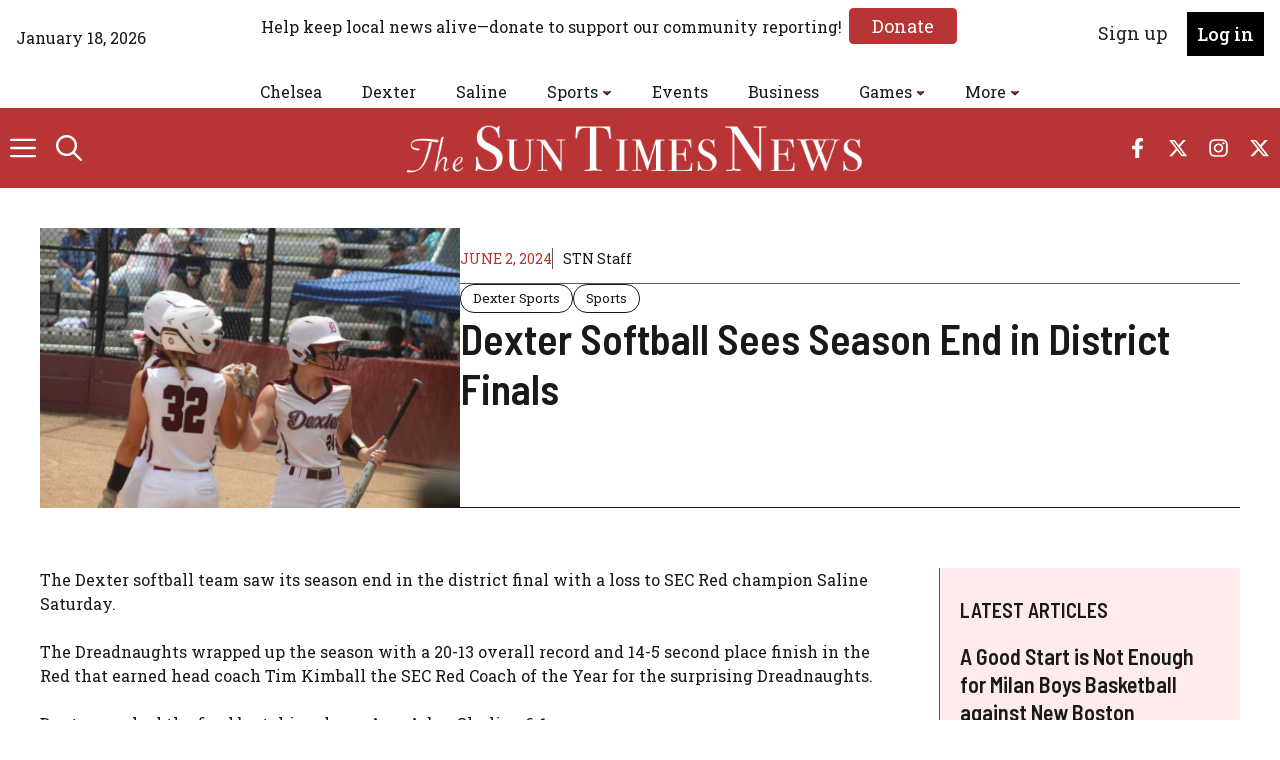

--- FILE ---
content_type: text/html; charset=UTF-8
request_url: https://thesuntimesnews.com/dexter-softball-sees-season-end-in-district-finals/
body_size: 54040
content:
<!DOCTYPE html>
<html lang="en-US">
<head>
	<meta charset="UTF-8">
	<meta name='robots' content='index, follow, max-image-preview:large, max-snippet:-1, max-video-preview:-1' />
	<style>img:is([sizes="auto" i], [sizes^="auto," i]) { contain-intrinsic-size: 3000px 1500px }</style>
	<meta name="viewport" content="width=device-width, initial-scale=1">
	<!-- This site is optimized with the Yoast SEO plugin v25.2 - https://yoast.com/wordpress/plugins/seo/ -->
	<title>Dexter Softball Sees Season End in District Finals - The Sun Times News</title><link rel="preload" href="https://thesuntimesnews.com/wp-content/uploads/2025/02/image-3.png" as="image" imagesrcset="https://thesuntimesnews.com/wp-content/uploads/2025/02/image-3.png 1x, https://thesuntimesnews.com/wp-content/uploads/2025/02/image-3.png 2x" fetchpriority="high" /><link rel="preload" href="https://thesuntimesnews.com/wp-content/cache/perfmatters/thesuntimesnews.com/fonts/BngMUXZYTXPIvIBgJJSb6ufN5qWr4xCC.woff2" as="font" type="font/woff2" crossorigin><link rel="preload" href="https://thesuntimesnews.com/wp-content/cache/perfmatters/thesuntimesnews.com/fonts/wlpigxjLBV1hqnzfr-F8sEYMB0Yybp0mudRfw6-_B2slqZ6GfQ.woff2" as="font" type="font/woff2" crossorigin><link rel="preload" href="https://thesuntimesnews.com/wp-content/cache/perfmatters/thesuntimesnews.com/fonts/wlpigxjLBV1hqnzfr-F8sEYMB0Yybp0mudRfp66_B2slqZ6GfQ.woff2" as="font" type="font/woff2" crossorigin><style id="perfmatters-used-css">.wp-block-button__link{align-content:center;box-sizing:border-box;cursor:pointer;display:inline-block;height:100%;text-align:center;word-break:break-word;}:where(.wp-block-button__link){border-radius:9999px;box-shadow:none;padding:calc(.667em + 2px) calc(1.333em + 2px);text-decoration:none;}.wp-block-button[style*=text-decoration] .wp-block-button__link{text-decoration:inherit;}:root :where(.wp-block-button .wp-block-button__link.is-style-outline),:root :where(.wp-block-button.is-style-outline>.wp-block-button__link){border:2px solid;padding:.667em 1.333em;}:root :where(.wp-block-button .wp-block-button__link.is-style-outline:not(.has-text-color)),:root :where(.wp-block-button.is-style-outline>.wp-block-button__link:not(.has-text-color)){color:currentColor;}:root :where(.wp-block-button .wp-block-button__link.is-style-outline:not(.has-background)),:root :where(.wp-block-button.is-style-outline>.wp-block-button__link:not(.has-background)){background-color:initial;background-image:none;}.wp-block-buttons{box-sizing:border-box;}.wp-block-buttons.is-vertical{flex-direction:column;}.wp-block-buttons.is-vertical>.wp-block-button:last-child{margin-bottom:0;}.wp-block-buttons>.wp-block-button{display:inline-block;margin:0;}.wp-block-buttons.is-content-justification-center{justify-content:center;}.wp-block-buttons.is-content-justification-center.is-vertical{align-items:center;}.wp-block-buttons.is-content-justification-space-between{justify-content:space-between;}.wp-block-buttons:not(.is-content-justification-space-between,.is-content-justification-right,.is-content-justification-left,.is-content-justification-center) .wp-block-button.aligncenter{margin-left:auto;margin-right:auto;width:100%;}.wp-block-buttons[style*=text-decoration] .wp-block-button,.wp-block-buttons[style*=text-decoration] .wp-block-button__link{text-decoration:inherit;}.wp-block-buttons .wp-block-button__link{width:100%;}.wp-block-columns{align-items:normal !important;box-sizing:border-box;display:flex;flex-wrap:wrap !important;}@media (min-width:782px){.wp-block-columns{flex-wrap:nowrap !important;}}@media (max-width:781px){.wp-block-columns:not(.is-not-stacked-on-mobile)>.wp-block-column{flex-basis:100% !important;}}@media (min-width:782px){.wp-block-columns:not(.is-not-stacked-on-mobile)>.wp-block-column{flex-basis:0;flex-grow:1;}.wp-block-columns:not(.is-not-stacked-on-mobile)>.wp-block-column[style*=flex-basis]{flex-grow:0;}}:where(.wp-block-columns){margin-bottom:1.75em;}:where(.wp-block-columns.has-background){padding:1.25em 2.375em;}.wp-block-column{flex-grow:1;min-width:0;overflow-wrap:break-word;word-break:break-word;}:where(.wp-block-post-comments input[type=submit]){border:none;}:where(.wp-block-cover-image:not(.has-text-color)),:where(.wp-block-cover:not(.has-text-color)){color:#fff;}:where(.wp-block-cover-image.is-light:not(.has-text-color)),:where(.wp-block-cover.is-light:not(.has-text-color)){color:#000;}:root :where(.wp-block-cover h1:not(.has-text-color)),:root :where(.wp-block-cover h2:not(.has-text-color)),:root :where(.wp-block-cover h3:not(.has-text-color)),:root :where(.wp-block-cover h4:not(.has-text-color)),:root :where(.wp-block-cover h5:not(.has-text-color)),:root :where(.wp-block-cover h6:not(.has-text-color)),:root :where(.wp-block-cover p:not(.has-text-color)){color:inherit;}:where(.wp-block-file){margin-bottom:1.5em;}:where(.wp-block-file__button){border-radius:2em;display:inline-block;padding:.5em 1em;}:where(.wp-block-file__button):is(a):active,:where(.wp-block-file__button):is(a):focus,:where(.wp-block-file__button):is(a):hover,:where(.wp-block-file__button):is(a):visited{box-shadow:none;color:#fff;opacity:.85;text-decoration:none;}.wp-block-group{box-sizing:border-box;}:where(.wp-block-group.wp-block-group-is-layout-constrained){position:relative;}h1.has-background,h2.has-background,h3.has-background,h4.has-background,h5.has-background,h6.has-background{padding:1.25em 2.375em;}.wp-block-image>a,.wp-block-image>figure>a{display:inline-block;}.wp-block-image img{box-sizing:border-box;height:auto;max-width:100%;vertical-align:bottom;}.wp-block-image[style*=border-radius] img,.wp-block-image[style*=border-radius]>a{border-radius:inherit;}.wp-block-image.alignfull>a,.wp-block-image.alignwide>a{width:100%;}.wp-block-image.alignfull img,.wp-block-image.alignwide img{height:auto;width:100%;}.wp-block-image :where(figcaption){margin-bottom:1em;margin-top:.5em;}.wp-block-image figure{margin:0;}@keyframes show-content-image{0%{visibility:hidden;}99%{visibility:hidden;}to{visibility:visible;}}@keyframes turn-on-visibility{0%{opacity:0;}to{opacity:1;}}@keyframes turn-off-visibility{0%{opacity:1;visibility:visible;}99%{opacity:0;visibility:visible;}to{opacity:0;visibility:hidden;}}@keyframes lightbox-zoom-in{0%{transform:translate(calc(( -100vw + var(--wp--lightbox-scrollbar-width) ) / 2 + var(--wp--lightbox-initial-left-position)),calc(-50vh + var(--wp--lightbox-initial-top-position))) scale(var(--wp--lightbox-scale));}to{transform:translate(-50%,-50%) scale(1);}}@keyframes lightbox-zoom-out{0%{transform:translate(-50%,-50%) scale(1);visibility:visible;}99%{visibility:visible;}to{transform:translate(calc(( -100vw + var(--wp--lightbox-scrollbar-width) ) / 2 + var(--wp--lightbox-initial-left-position)),calc(-50vh + var(--wp--lightbox-initial-top-position))) scale(var(--wp--lightbox-scale));visibility:hidden;}}:where(.wp-block-latest-comments:not([style*=line-height] .wp-block-latest-comments__comment)){line-height:1.1;}:where(.wp-block-latest-comments:not([style*=line-height] .wp-block-latest-comments__comment-excerpt p)){line-height:1.8;}:root :where(.wp-block-latest-posts.is-grid){padding:0;}:root :where(.wp-block-latest-posts.wp-block-latest-posts__list){padding-left:0;}ol,ul{box-sizing:border-box;}:root :where(.wp-block-list.has-background){padding:1.25em 2.375em;}.wp-block-loginout,.wp-block-media-text{box-sizing:border-box;}.wp-block-navigation{position:relative;--navigation-layout-justification-setting:flex-start;--navigation-layout-direction:row;--navigation-layout-wrap:wrap;--navigation-layout-justify:flex-start;--navigation-layout-align:center;}.wp-block-navigation ul{margin-bottom:0;margin-left:0;margin-top:0;padding-left:0;}.wp-block-navigation ul,.wp-block-navigation ul li{list-style:none;padding:0;}.wp-block-navigation .wp-block-navigation-item{align-items:center;display:flex;position:relative;}.wp-block-navigation .wp-block-navigation-item .wp-block-navigation__submenu-container:empty{display:none;}.wp-block-navigation .wp-block-navigation-item__content{display:block;}.wp-block-navigation .wp-block-navigation-item__content.wp-block-navigation-item__content{color:inherit;}.wp-block-navigation :where(a),.wp-block-navigation :where(a:active),.wp-block-navigation :where(a:focus){text-decoration:none;}.wp-block-navigation .wp-block-navigation__submenu-icon{align-self:center;background-color:inherit;border:none;color:currentColor;display:inline-block;font-size:inherit;height:.6em;line-height:0;margin-left:.25em;padding:0;width:.6em;}.wp-block-navigation .wp-block-navigation__submenu-icon svg{display:inline-block;stroke:currentColor;height:inherit;margin-top:.075em;width:inherit;}.wp-block-navigation.is-vertical{--navigation-layout-direction:column;--navigation-layout-justify:initial;--navigation-layout-align:flex-start;}.wp-block-navigation.no-wrap{--navigation-layout-wrap:nowrap;}.wp-block-navigation.items-justified-center{--navigation-layout-justification-setting:center;--navigation-layout-justify:center;}.wp-block-navigation.items-justified-center.is-vertical{--navigation-layout-align:center;}.wp-block-navigation .has-child .wp-block-navigation__submenu-container{align-items:normal;background-color:inherit;color:inherit;display:flex;flex-direction:column;height:0;left:-1px;opacity:0;overflow:hidden;position:absolute;top:100%;visibility:hidden;width:0;z-index:2;}@media not (prefers-reduced-motion){.wp-block-navigation .has-child .wp-block-navigation__submenu-container{transition:opacity .1s linear;}}.wp-block-navigation .has-child .wp-block-navigation__submenu-container>.wp-block-navigation-item>.wp-block-navigation-item__content{display:flex;flex-grow:1;}.wp-block-navigation .has-child .wp-block-navigation__submenu-container>.wp-block-navigation-item>.wp-block-navigation-item__content .wp-block-navigation__submenu-icon{margin-left:auto;margin-right:0;}.wp-block-navigation .has-child .wp-block-navigation__submenu-container .wp-block-navigation-item__content{margin:0;}@media (min-width:782px){.wp-block-navigation .has-child .wp-block-navigation__submenu-container .wp-block-navigation__submenu-container{left:100%;top:-1px;}.wp-block-navigation .has-child .wp-block-navigation__submenu-container .wp-block-navigation__submenu-container:before{background:rgba(0,0,0,0);content:"";display:block;height:100%;position:absolute;right:100%;width:.5em;}.wp-block-navigation .has-child .wp-block-navigation__submenu-container .wp-block-navigation__submenu-icon{margin-right:.25em;}.wp-block-navigation .has-child .wp-block-navigation__submenu-container .wp-block-navigation__submenu-icon svg{transform:rotate(-90deg);}}.wp-block-navigation .has-child .wp-block-navigation-submenu__toggle[aria-expanded=true]~.wp-block-navigation__submenu-container,.wp-block-navigation .has-child:not(.open-on-click):hover>.wp-block-navigation__submenu-container,.wp-block-navigation .has-child:not(.open-on-click):not(.open-on-hover-click):focus-within>.wp-block-navigation__submenu-container{height:auto;min-width:200px;opacity:1;overflow:visible;visibility:visible;width:auto;}.wp-block-navigation.has-background .has-child .wp-block-navigation__submenu-container{left:0;top:100%;}@media (min-width:782px){.wp-block-navigation.has-background .has-child .wp-block-navigation__submenu-container .wp-block-navigation__submenu-container{left:100%;top:0;}}.wp-block-navigation-submenu{display:flex;position:relative;}.wp-block-navigation-submenu .wp-block-navigation__submenu-icon svg{stroke:currentColor;}button.wp-block-navigation-item__content{background-color:initial;border:none;color:currentColor;font-family:inherit;font-size:inherit;font-style:inherit;font-weight:inherit;letter-spacing:inherit;line-height:inherit;text-align:left;text-transform:inherit;}.wp-block-navigation-submenu__toggle{cursor:pointer;}.wp-block-navigation .wp-block-page-list,.wp-block-navigation__container,.wp-block-navigation__responsive-close,.wp-block-navigation__responsive-container,.wp-block-navigation__responsive-container-content,.wp-block-navigation__responsive-dialog{gap:inherit;}:where(.wp-block-navigation.has-background .wp-block-navigation-item a:not(.wp-element-button)),:where(.wp-block-navigation.has-background .wp-block-navigation-submenu a:not(.wp-element-button)){padding:.5em 1em;}:where(.wp-block-navigation .wp-block-navigation__submenu-container .wp-block-navigation-item a:not(.wp-element-button)),:where(.wp-block-navigation .wp-block-navigation__submenu-container .wp-block-navigation-submenu a:not(.wp-element-button)),:where(.wp-block-navigation .wp-block-navigation__submenu-container .wp-block-navigation-submenu button.wp-block-navigation-item__content),:where(.wp-block-navigation .wp-block-navigation__submenu-container .wp-block-pages-list__item button.wp-block-navigation-item__content){padding:.5em 1em;}.wp-block-navigation:not(.has-background) .wp-block-navigation__submenu-container{background-color:#fff;border:1px solid rgba(0,0,0,.15);}.wp-block-navigation.has-background .wp-block-navigation__submenu-container{background-color:inherit;}.wp-block-navigation:not(.has-text-color) .wp-block-navigation__submenu-container{color:#000;}.wp-block-navigation__container{align-items:var(--navigation-layout-align,initial);display:flex;flex-direction:var(--navigation-layout-direction,initial);flex-wrap:var(--navigation-layout-wrap,wrap);justify-content:var(--navigation-layout-justify,initial);list-style:none;margin:0;padding-left:0;}.wp-block-navigation__container:only-child,.wp-block-page-list:only-child{flex-grow:1;}@keyframes overlay-menu__fade-in-animation{0%{opacity:0;transform:translateY(.5em);}to{opacity:1;transform:translateY(0);}}.wp-block-navigation .wp-block-navigation-item__label{overflow-wrap:break-word;}.wp-block-navigation .wp-block-navigation-item{background-color:inherit;}:root :where(p.has-background){padding:1.25em 2.375em;}:where(p.has-text-color:not(.has-link-color)) a{color:inherit;}:where(.wp-block-post-comments-form) input:not([type=submit]),:where(.wp-block-post-comments-form) textarea{border:1px solid #949494;font-family:inherit;font-size:1em;}:where(.wp-block-post-comments-form) input:where(:not([type=submit]):not([type=checkbox])),:where(.wp-block-post-comments-form) textarea{padding:calc(.667em + 2px);}:where(.wp-block-post-excerpt){box-sizing:border-box;margin-bottom:var(--wp--style--block-gap);margin-top:var(--wp--style--block-gap);}:where(.wp-block-preformatted.has-background){padding:1.25em 2.375em;}.wp-block-search__button{margin-left:10px;word-break:normal;}.wp-block-search__button.has-icon{line-height:0;}.wp-block-search__button svg{height:1.25em;min-height:24px;min-width:24px;width:1.25em;fill:currentColor;vertical-align:text-bottom;}:where(.wp-block-search__button){border:1px solid #ccc;padding:6px 10px;}.wp-block-search__inside-wrapper{display:flex;flex:auto;flex-wrap:nowrap;max-width:100%;}.wp-block-search__label{width:100%;}.wp-block-search__input{appearance:none;border:1px solid #949494;flex-grow:1;margin-left:0;margin-right:0;min-width:3rem;padding:8px;text-decoration:unset !important;}:where(.wp-block-search__input){font-family:inherit;font-size:inherit;font-style:inherit;font-weight:inherit;letter-spacing:inherit;line-height:inherit;text-transform:inherit;}:where(.wp-block-search__button-inside .wp-block-search__inside-wrapper){border:1px solid #949494;box-sizing:border-box;padding:4px;}:where(.wp-block-search__button-inside .wp-block-search__inside-wrapper) .wp-block-search__input{border:none;border-radius:0;padding:0 4px;}:where(.wp-block-search__button-inside .wp-block-search__inside-wrapper) .wp-block-search__input:focus{outline:none;}:where(.wp-block-search__button-inside .wp-block-search__inside-wrapper) :where(.wp-block-search__button){padding:4px 8px;}:root :where(.wp-block-separator.is-style-dots){height:auto;line-height:1;text-align:center;}:root :where(.wp-block-separator.is-style-dots):before{color:currentColor;content:"···";font-family:serif;font-size:1.5em;letter-spacing:2em;padding-left:2em;}:root :where(.wp-block-site-logo.is-style-rounded){border-radius:9999px;}:root :where(.wp-block-social-links .wp-social-link a){padding:.25em;}:root :where(.wp-block-social-links.is-style-logos-only .wp-social-link a){padding:0;}:root :where(.wp-block-social-links.is-style-pill-shape .wp-social-link a){padding-left:.6666666667em;padding-right:.6666666667em;}.wp-block-spacer{clear:both;}:root :where(.wp-block-tag-cloud.is-style-outline){display:flex;flex-wrap:wrap;gap:1ch;}:root :where(.wp-block-tag-cloud.is-style-outline a){border:1px solid;font-size:unset !important;margin-right:0;padding:1ch 2ch;text-decoration:none !important;}:root :where(.wp-block-table-of-contents){box-sizing:border-box;}:where(.wp-block-term-description){box-sizing:border-box;margin-bottom:var(--wp--style--block-gap);margin-top:var(--wp--style--block-gap);}:where(pre.wp-block-verse){font-family:inherit;}.wp-element-button{cursor:pointer;}:root{--wp--preset--font-size--normal:16px;--wp--preset--font-size--huge:42px;}.has-text-align-center{text-align:center;}.items-justified-left{justify-content:flex-start;}.items-justified-center{justify-content:center;}.screen-reader-text{border:0;clip-path:inset(50%);height:1px;margin:-1px;overflow:hidden;padding:0;position:absolute;width:1px;word-wrap:normal !important;}.screen-reader-text:focus{background-color:#ddd;clip-path:none;color:#444;display:block;font-size:1em;height:auto;left:5px;line-height:normal;padding:15px 23px 14px;text-decoration:none;top:5px;width:auto;z-index:100000;}html :where(.has-border-color){border-style:solid;}html :where([style*=border-top-color]){border-top-style:solid;}html :where([style*=border-right-color]){border-right-style:solid;}html :where([style*=border-bottom-color]){border-bottom-style:solid;}html :where([style*=border-left-color]){border-left-style:solid;}html :where([style*=border-width]){border-style:solid;}html :where([style*=border-top-width]){border-top-style:solid;}html :where([style*=border-right-width]){border-right-style:solid;}html :where([style*=border-bottom-width]){border-bottom-style:solid;}html :where([style*=border-left-width]){border-left-style:solid;}html :where(img[class*=wp-image-]){height:auto;max-width:100%;}:where(figure){margin:0 0 1em;}html :where(.is-position-sticky){--wp-admin--admin-bar--position-offset:var(--wp-admin--admin-bar--height,0px);}@media screen and (max-width:600px){html :where(.is-position-sticky){--wp-admin--admin-bar--position-offset:0px;}}@keyframes spin{from{transform:rotate(0deg);}to{transform:rotate(360deg);}}@keyframes blink{from{opacity:0;}50%{opacity:1;}to{opacity:0;}}blockquote,body,dd,dl,dt,fieldset,figure,h1,h2,h3,h4,h5,h6,hr,html,iframe,legend,li,ol,p,pre,textarea,ul{margin:0;padding:0;border:0;}html{font-family:sans-serif;-webkit-text-size-adjust:100%;-ms-text-size-adjust:100%;-webkit-font-smoothing:antialiased;-moz-osx-font-smoothing:grayscale;}main{display:block;}html{box-sizing:border-box;}*,::after,::before{box-sizing:inherit;}button,input,optgroup,select,textarea{font-family:inherit;font-size:100%;margin:0;}[type=search]{-webkit-appearance:textfield;outline-offset:-2px;}[type=search]::-webkit-search-decoration{-webkit-appearance:none;}::-moz-focus-inner{border-style:none;padding:0;}:-moz-focusring{outline:1px dotted ButtonText;}body,button,input,select,textarea{font-family:-apple-system,system-ui,BlinkMacSystemFont,"Segoe UI",Helvetica,Arial,sans-serif,"Apple Color Emoji","Segoe UI Emoji","Segoe UI Symbol";font-weight:400;text-transform:none;font-size:17px;line-height:1.5;}p{margin-bottom:1.5em;}h1,h2,h3,h4,h5,h6{font-family:inherit;font-size:100%;font-style:inherit;font-weight:inherit;}h1{font-size:42px;margin-bottom:20px;line-height:1.2em;font-weight:400;text-transform:none;}h2{font-size:35px;margin-bottom:20px;line-height:1.2em;font-weight:400;text-transform:none;}h3{font-size:29px;margin-bottom:20px;line-height:1.2em;font-weight:400;text-transform:none;}h4{font-size:24px;}h4,h5,h6{margin-bottom:20px;}ol,ul{margin:0 0 1.5em 3em;}ul{list-style:disc;}li>ol,li>ul{margin-bottom:0;margin-left:1.5em;}b,strong{font-weight:700;}figure{margin:0;}img{height:auto;max-width:100%;}button,input[type=button],input[type=reset],input[type=submit]{background:#55555e;color:#fff;border:1px solid transparent;cursor:pointer;-webkit-appearance:button;padding:10px 20px;}input[type=email],input[type=number],input[type=password],input[type=search],input[type=tel],input[type=text],input[type=url],select,textarea{border:1px solid;border-radius:0;padding:10px 15px;max-width:100%;}a,button,input{transition:color .1s ease-in-out,background-color .1s ease-in-out;}a{text-decoration:none;}.button,.wp-block-button .wp-block-button__link{padding:10px 20px;display:inline-block;}.wp-block-button .wp-block-button__link{font-size:inherit;line-height:inherit;}.size-auto,.size-full,.size-large,.size-medium,.size-thumbnail{max-width:100%;height:auto;}.screen-reader-text{border:0;clip:rect(1px,1px,1px,1px);clip-path:inset(50%);height:1px;margin:-1px;overflow:hidden;padding:0;position:absolute !important;width:1px;word-wrap:normal !important;}.screen-reader-text:focus{background-color:#f1f1f1;border-radius:3px;box-shadow:0 0 2px 2px rgba(0,0,0,.6);clip:auto !important;clip-path:none;color:#21759b;display:block;font-size:.875rem;font-weight:700;height:auto;left:5px;line-height:normal;padding:15px 23px 14px;text-decoration:none;top:5px;width:auto;z-index:100000;}#primary[tabindex="-1"]:focus{outline:0;}.main-navigation{z-index:100;padding:0;clear:both;display:block;}.main-navigation a{display:block;text-decoration:none;font-weight:400;text-transform:none;font-size:15px;}.main-navigation ul{list-style:none;margin:0;padding-left:0;}.main-navigation .main-nav ul li a{padding-left:20px;padding-right:20px;line-height:60px;}.inside-navigation{position:relative;}.main-navigation .inside-navigation{display:flex;align-items:center;flex-wrap:wrap;justify-content:space-between;}.main-navigation .main-nav>ul{display:flex;flex-wrap:wrap;align-items:center;}.main-navigation li{position:relative;}.main-navigation .menu-bar-items{display:flex;align-items:center;font-size:15px;}.main-navigation .menu-bar-items a{color:inherit;}.main-navigation .menu-bar-item{position:relative;}.main-navigation .menu-bar-item>a{padding-left:20px;padding-right:20px;line-height:60px;}.nav-align-right .inside-navigation{justify-content:flex-end;}.main-navigation ul ul{display:block;box-shadow:1px 1px 0 rgba(0,0,0,.1);float:left;position:absolute;left:-99999px;opacity:0;z-index:99999;width:200px;text-align:left;top:auto;transition:opacity 80ms linear;transition-delay:0s;pointer-events:none;height:0;overflow:hidden;}.main-navigation ul ul a{display:block;}.main-navigation ul ul li{width:100%;}.main-navigation .main-nav ul ul li a{line-height:normal;padding:10px 20px;font-size:14px;}.main-navigation .main-nav ul li.menu-item-has-children>a{padding-right:0;position:relative;}.main-navigation:not(.toggled) ul li.sfHover>ul,.main-navigation:not(.toggled) ul li:hover>ul{left:auto;opacity:1;transition-delay:150ms;pointer-events:auto;height:auto;overflow:visible;}.main-navigation:not(.toggled) ul ul li.sfHover>ul,.main-navigation:not(.toggled) ul ul li:hover>ul{left:100%;top:0;}.menu-item-has-children .dropdown-menu-toggle{display:inline-block;height:100%;clear:both;padding-right:20px;padding-left:10px;}.menu-item-has-children ul .dropdown-menu-toggle{padding-top:10px;padding-bottom:10px;margin-top:-10px;}.sidebar .menu-item-has-children .dropdown-menu-toggle,nav ul ul .menu-item-has-children .dropdown-menu-toggle{float:right;}.site-logo{display:inline-block;max-width:100%;}.entry-header,.site-content{word-wrap:break-word;}embed,iframe,object{max-width:100%;}.site-content{display:flex;}.grid-container{margin-left:auto;margin-right:auto;max-width:1200px;}.page-header,.sidebar .widget,.site-main>*{margin-bottom:20px;}.one-container .site-content{padding:40px;}.one-container .site-main>:last-child,.separate-containers .site-main>:last-child{margin-bottom:0;}.gp-icon{display:inline-flex;align-self:center;}.gp-icon svg{height:1em;width:1em;top:.125em;position:relative;fill:currentColor;}.close-search .icon-search svg:first-child,.icon-menu-bars svg:nth-child(2),.icon-search svg:nth-child(2),.toggled .icon-menu-bars svg:first-child{display:none;}.container.grid-container{width:auto;}.menu-toggle,.mobile-bar-items,.sidebar-nav-mobile{display:none;}.menu-toggle{padding:0 20px;line-height:60px;margin:0;font-weight:400;text-transform:none;font-size:15px;cursor:pointer;}button.menu-toggle{background-color:transparent;flex-grow:1;border:0;text-align:center;}button.menu-toggle:active,button.menu-toggle:focus,button.menu-toggle:hover{background-color:transparent;}.has-menu-bar-items button.menu-toggle{flex-grow:0;}@media (max-width:768px){.hide-on-mobile{display:none !important;}a,body,button,input,select,textarea{transition:all 0s ease-in-out;}.site-content{flex-direction:column;}.container .site-content .content-area{width:auto;}#main{margin-left:0;margin-right:0;}body:not(.no-sidebar) #main{margin-bottom:0;}}div.tnp-subscription,form.tnp-subscription,form.tnp-profile{display:block;margin:1em auto;max-width:500px;width:100%;}.tnp-subscription div.tnp-field,.tnp-profile div.tnp-field{margin-bottom:.7em;border:0;padding:0;}.tnp-subscription label,.tnp-profile label{display:block;color:inherit;font-weight:normal;line-height:normal;padding:0;margin:0;margin-bottom:.25em;font-size:.9em;}.tnp-subscription input[type=text],.tnp-subscription input[type=email],.tnp-subscription input[type=submit],.tnp-subscription select,.tnp-subscription textarea,.tnp-profile input[type=text],.tnp-profile input[type=email],.tnp-profile input[type=submit],.tnp-profile select,.tnp-profile textarea{width:100%;padding:.7em;display:block;border:1px;color:#444;border-color:#ddd;background-color:#f4f4f4;background-image:none;text-shadow:none;font-size:1em;margin:0;line-height:normal;box-sizing:border-box;}.tnp-subscription input[type=checkbox],.tnp-widget input[type=radio],.tnp-profile input[type=checkbox]{max-width:1em;display:inline-block;margin-right:.5em;}.tnp-subscription input.tnp-submit,.tnp-profile input.tnp-submit,.tnp-unsubscribe button.tnp-submit,.tnp-reactivate button.tnp-submit{background-color:#444;color:#fff;width:auto;height:auto;margin:0;display:inline-block;}@media all and (max-width: 480px){.tnp-subscription input[type=submit],.tnp-profile input[type=submit]{width:100%;}}.tnp-field input[type="submit"]{position:inherit;}.tnp-field label{}.slideout-navigation.main-navigation:not(.is-open):not(.slideout-transition){display:none;}.slideout-overlay{z-index:100000;position:fixed;width:100%;height:100%;height:100vh;min-height:100%;top:0;right:0;bottom:0;left:0;background-color:rgba(0,0,0,.8);visibility:hidden;opacity:0;cursor:pointer;transition:visibility .2s ease,opacity .2s ease;}.slideout-overlay button.slideout-exit{position:fixed;top:0;background-color:transparent;color:#fff;font-size:30px;border:0;opacity:0;}button.slideout-exit:hover{background-color:transparent;}.slideout-navigation button.slideout-exit{background:0 0;width:100%;text-align:left;padding-top:20px;padding-bottom:20px;box-sizing:border-box;border:0;}.slideout-navigation .main-nav,.slideout-navigation .slideout-widget:not(:last-child){margin-bottom:40px;}.slideout-navigation:not(.do-overlay) .main-nav{width:100%;box-sizing:border-box;}.slideout-navigation .slideout-menu{display:block;}#generate-slideout-menu{z-index:100001;}#generate-slideout-menu .slideout-menu li{float:none;width:100%;clear:both;text-align:left;}#generate-slideout-menu.main-navigation ul ul{display:none;}#generate-slideout-menu .slideout-menu li.sfHover>ul,#generate-slideout-menu .slideout-menu li:hover>ul{display:none;}#generate-slideout-menu.main-navigation .main-nav ul ul{position:relative;top:0;left:0;width:100%;}.slideout-toggle:not(.has-svg-icon) a:before{content:"";font-family:"GP Premium";line-height:1em;width:1.28571429em;text-align:center;display:inline-block;position:relative;top:1px;}.slide-opened .slideout-exit:not(.has-svg-icon):before,.slideout-navigation button.slideout-exit:not(.has-svg-icon):before{content:"";font-family:"GP Premium";line-height:1em;width:1.28571429em;text-align:center;display:inline-block;}.slideout-navigation .menu-item-has-children .dropdown-menu-toggle{float:right;}.slideout-navigation .sub-menu .dropdown-menu-toggle .gp-icon svg{transform:rotate(0);}.sf-menu>li.slideout-toggle{float:right;}@media (max-width:768px){.slideout-overlay button.slideout-exit{font-size:20px;padding:10px;}.slideout-overlay{top:-100px;height:calc(100% + 100px);height:calc(100vh + 100px);min-height:calc(100% + 100px);}}.navigation-branding,.site-logo.mobile-header-logo{display:flex;align-items:center;order:0;margin-right:10px;}.navigation-branding img,.site-logo.mobile-header-logo img{position:relative;padding:10px 0;display:block;transition:height .3s ease;}.main-navigation .menu-toggle{flex-grow:1;width:auto;}.main-navigation.has-branding .menu-toggle,.main-navigation.has-sticky-branding.navigation-stick .menu-toggle{flex-grow:0;padding-right:20px;order:2;}.nav-align-right .navigation-branding{margin-right:auto;}.main-navigation.has-branding:not([class*=nav-align-]):not(.mobile-header-navigation) .inside-navigation,.main-navigation.has-sticky-branding.navigation-stick:not([class*=nav-align-]):not(.mobile-header-navigation) .inside-navigation{justify-content:flex-start;}.main-navigation.has-branding:not([class*=nav-align-]):not(.mobile-header-navigation) .menu-bar-items,.main-navigation.has-sticky-branding.navigation-stick:not([class*=nav-align-]):not(.mobile-header-navigation) .menu-bar-items{margin-left:auto;}:root{--tec-grid-gutter:48px;--tec-grid-gutter-negative:calc(var(--tec-grid-gutter) * -1);--tec-grid-gutter-half:calc(var(--tec-grid-gutter) / 2);--tec-grid-gutter-half-negative:calc(var(--tec-grid-gutter-half) * -1);--tec-grid-gutter-small:42px;--tec-grid-gutter-small-negative:calc(var(--tec-grid-gutter-small) * -1);--tec-grid-gutter-small-half:calc(var(--tec-grid-gutter-small) / 2);--tec-grid-gutter-small-half-negative:calc(var(--tec-grid-gutter-small-half) * -1);--tec-grid-gutter-page:42px;--tec-grid-gutter-page-small:19.5px;--tec-grid-width-default:1176px;--tec-grid-width-min:320px;--tec-grid-width:calc(var(--tec-grid-width-default) + var(--tec-grid-gutter-page) * 2);--tec-grid-width-1-of-2:50%;--tec-grid-width-1-of-3:33.333%;--tec-grid-width-1-of-4:25%;--tec-grid-width-1-of-5:20%;--tec-grid-width-1-of-7:14.285%;--tec-grid-width-1-of-8:12.5%;--tec-grid-width-1-of-9:11.111%;--tec-spacer-0:4px;--tec-spacer-1:8px;--tec-spacer-2:12px;--tec-spacer-3:16px;--tec-spacer-4:20px;--tec-spacer-5:24px;--tec-spacer-6:28px;--tec-spacer-7:32px;--tec-spacer-8:40px;--tec-spacer-9:48px;--tec-spacer-10:56px;--tec-spacer-11:64px;--tec-spacer-12:80px;--tec-spacer-13:96px;--tec-spacer-14:160px;--tec-z-index-spinner-container:100;--tec-z-index-views-selector:30;--tec-z-index-dropdown:30;--tec-z-index-events-bar-button:20;--tec-z-index-search:10;--tec-z-index-filters:9;--tec-z-index-scroller:7;--tec-z-index-week-event-hover:5;--tec-z-index-map-event-hover:5;--tec-z-index-map-event-hover-actions:6;--tec-z-index-multiday-event:5;--tec-z-index-multiday-event-bar:2;--tec-color-text-primary:#141827;--tec-color-text-primary-light:rgba(20,24,39,.62);--tec-color-text-secondary:#5d5d5d;--tec-color-text-disabled:#d5d5d5;--tec-color-text-events-title:var(--tec-color-text-primary);--tec-color-text-event-title:var(--tec-color-text-events-title);--tec-color-text-event-date:var(--tec-color-text-primary);--tec-color-text-secondary-event-date:var(--tec-color-text-secondary);--tec-color-icon-primary:#5d5d5d;--tec-color-icon-primary-alt:#757575;--tec-color-icon-secondary:#bababa;--tec-color-icon-active:#141827;--tec-color-icon-disabled:#d5d5d5;--tec-color-icon-focus:#334aff;--tec-color-icon-error:#da394d;--tec-color-event-icon:#141827;--tec-color-event-icon-hover:#334aff;--tec-color-accent-primary:#334aff;--tec-color-accent-primary-hover:rgba(51,74,255,.8);--tec-color-accent-primary-active:rgba(51,74,255,.9);--tec-color-accent-primary-background:rgba(51,74,255,.07);--tec-color-accent-secondary:#141827;--tec-color-accent-secondary-hover:rgba(20,24,39,.8);--tec-color-accent-secondary-active:rgba(20,24,39,.9);--tec-color-accent-secondary-background:rgba(20,24,39,.07);--tec-color-button-primary:var(--tec-color-accent-primary);--tec-color-button-primary-hover:var(--tec-color-accent-primary-hover);--tec-color-button-primary-active:var(--tec-color-accent-primary-active);--tec-color-button-primary-background:var(--tec-color-accent-primary-background);--tec-color-button-secondary:var(--tec-color-accent-secondary);--tec-color-button-secondary-hover:var(--tec-color-accent-secondary-hover);--tec-color-button-secondary-active:var(--tec-color-accent-secondary-active);--tec-color-button-secondary-background:var(--tec-color-accent-secondary-background);--tec-color-link-primary:var(--tec-color-text-primary);--tec-color-link-accent:var(--tec-color-accent-primary);--tec-color-link-accent-hover:rgba(51,74,255,.8);--tec-color-border-default:#d5d5d5;--tec-color-border-secondary:#e4e4e4;--tec-color-border-tertiary:#7d7d7d;--tec-color-border-hover:#5d5d5d;--tec-color-border-active:#141827;--tec-color-background:#fff;--tec-color-background-events:rgba(0,0,0,0);--tec-color-background-transparent:rgba(255,255,255,.6);--tec-color-background-secondary:#f7f6f6;--tec-color-background-messages:rgba(20,24,39,.07);--tec-color-background-secondary-hover:#f0eeee;--tec-color-background-error:rgba(218,57,77,.08);--tec-color-background-primary-multiday:rgba(51,74,255,.24);--tec-color-background-primary-multiday-hover:rgba(51,74,255,.34);--tec-color-background-secondary-multiday:rgba(20,24,39,.24);--tec-color-background-secondary-multiday-hover:rgba(20,24,39,.34);--tec-color-accent-primary-week-event:rgba(51,74,255,.1);--tec-color-accent-primary-week-event-hover:rgba(51,74,255,.2);--tec-color-accent-primary-week-event-featured:rgba(51,74,255,.04);--tec-color-accent-primary-week-event-featured-hover:rgba(51,74,255,.14);--tec-color-background-secondary-datepicker:var(--tec-color-background-secondary);--tec-color-accent-primary-background-datepicker:var(--tec-color-accent-primary-background);}.tribe-common{-webkit-font-smoothing:antialiased;-moz-osx-font-smoothing:grayscale;font-smoothing:antialiased;}.tribe-common *{box-sizing:border-box;}.tribe-common article,.tribe-common aside,.tribe-common details,.tribe-common figcaption,.tribe-common figure,.tribe-common footer,.tribe-common header,.tribe-common main,.tribe-common menu,.tribe-common nav,.tribe-common section,.tribe-common summary{display:block;}.tribe-common svg:not(:root){overflow:hidden;}.tribe-common [hidden],.tribe-common template{display:none;}.tribe-common button,.tribe-common input,.tribe-common select,.tribe-common textarea{box-sizing:border-box;margin:0;}.tribe-common input[type=number]::-webkit-inner-spin-button,.tribe-common input[type=number]::-webkit-outer-spin-button{height:auto;}.tribe-common button,.tribe-common input[type=button],.tribe-common input[type=reset],.tribe-common input[type=submit]{cursor:pointer;overflow:visible;}.tribe-common button[disabled],.tribe-common input[disabled]{cursor:default;}.tribe-common button::-moz-focus-inner,.tribe-common input::-moz-focus-inner{border:0;padding:0;}.tribe-common a,.tribe-common abbr,.tribe-common acronym,.tribe-common address,.tribe-common applet,.tribe-common article,.tribe-common aside,.tribe-common audio,.tribe-common b,.tribe-common big,.tribe-common blockquote,.tribe-common canvas,.tribe-common caption,.tribe-common center,.tribe-common cite,.tribe-common code,.tribe-common dd,.tribe-common del,.tribe-common details,.tribe-common dfn,.tribe-common div,.tribe-common dl,.tribe-common dt,.tribe-common em,.tribe-common embed,.tribe-common fieldset,.tribe-common figcaption,.tribe-common figure,.tribe-common footer,.tribe-common form,.tribe-common h1,.tribe-common h2,.tribe-common h3,.tribe-common h4,.tribe-common h5,.tribe-common h6,.tribe-common header,.tribe-common i,.tribe-common iframe,.tribe-common img,.tribe-common ins,.tribe-common kbd,.tribe-common label,.tribe-common legend,.tribe-common li,.tribe-common main,.tribe-common mark,.tribe-common menu,.tribe-common nav,.tribe-common object,.tribe-common ol,.tribe-common output,.tribe-common p,.tribe-common pre,.tribe-common q,.tribe-common ruby,.tribe-common s,.tribe-common samp,.tribe-common section,.tribe-common small,.tribe-common span,.tribe-common strike,.tribe-common strong,.tribe-common sub,.tribe-common summary,.tribe-common sup,.tribe-common table,.tribe-common tbody,.tribe-common td,.tribe-common tfoot,.tribe-common th,.tribe-common thead,.tribe-common time,.tribe-common tr,.tribe-common tt,.tribe-common u,.tribe-common ul,.tribe-common var,.tribe-common video{border:0;margin:0;padding:0;}.tribe-common ol,.tribe-common ul{list-style:none;}.tribe-common img{border-style:none;height:auto;-ms-interpolation-mode:bicubic;max-width:100%;}.tribe-common embed,.tribe-common iframe,.tribe-common video{max-height:100%;max-width:100%;}.tribe-common .tribe-common-g-col{min-width:0;width:100%;}.tribe-common .tribe-common-g-row{display:flex;flex-wrap:wrap;}.tribe-common a{cursor:pointer;}.tribe-common button{padding:0;}.tribe-events-widget{margin-bottom:var(--tec-spacer-7);}.tribe-events-widget .tribe-events-widget-events-list__event-row{flex-wrap:nowrap;margin-bottom:var(--tec-spacer-3);}.tribe-events-widget .tribe-events-widget-events-list__event-row:last-child{margin-bottom:0;}.tribe-events-widget .tribe-events-widget-events-list__event-date-tag{flex:none;position:relative;width:var(--tec-spacer-11);}.tribe-events-widget .tribe-events-widget-events-list__event-date-tag-datetime{display:flex;flex-direction:column;height:100%;text-align:center;}.tribe-events-widget .tribe-events-widget-events-list__event-date-tag-daynum,.tribe-events-widget .tribe-events-widget-events-list__event-date-tag-month{margin-bottom:calc(var(--tec-spacer-0) * -1);}.tribe-events-widget .tribe-events-widget-events-list__event-datetime-wrapper{margin-bottom:var(--tec-spacer-0);}.tribe-events-widget .tribe-events-widget-events-list__view-more{margin-top:var(--tec-spacer-4);}:root{--tec-border-radius-default:4px;--tec-border-width-week-event:2px;--tec-box-shadow-default:0 2px 5px 0 var(--tec-color-box-shadow);--tec-box-shadow-tooltip:0 2px 12px 0 var(--tec-color-box-shadow);--tec-box-shadow-card:0 1px 6px 2px var(--tec-color-box-shadow);--tec-box-shadow-multiday:16px 6px 6px -2px var(--tec-color-box-shadow-secondary);--tec-form-color-background:var(--tec-color-background);--tec-form-color-border-default:var(--tec-color-text-primary);--tec-form-color-border-active:var(--tec-color-accent-secondary);--tec-form-color-border-secondary:var(--tec-color-border-tertiary);--tec-form-color-accent-primary:var(--tec-color-accent-primary);--tec-form-box-shadow-default:var(--tec-box-shadow-default);--tec-opacity-background:.07;--tec-opacity-select-highlighted:.3;--tec-opacity-icon-hover:.8;--tec-opacity-icon-active:.9;--tec-opacity-default:1;--tec-transition:all .2s ease;--tec-transition-background-color:background-color .2s ease;--tec-transition-color-border-color:color .2s ease,border-color .2s ease;--tec-transition-transform:transform .2s ease;--tec-transition-border-color:border-color .2s ease;--tec-transition-color:color .2s ease;--tec-transition-opacity:opacity .2s ease;--tec-font-family-sans-serif:"Helvetica Neue",Helvetica,-apple-system,BlinkMacSystemFont,Roboto,Arial,sans-serif;--tec-font-weight-regular:400;--tec-font-weight-bold:700;--tec-font-size-0:11px;--tec-font-size-1:12px;--tec-font-size-2:14px;--tec-font-size-3:16px;--tec-font-size-4:18px;--tec-font-size-5:20px;--tec-font-size-6:22px;--tec-font-size-7:24px;--tec-font-size-8:28px;--tec-font-size-9:32px;--tec-font-size-10:42px;--tec-line-height-0:1.38;--tec-line-height-1:1.42;--tec-line-height-2:1.5;--tec-line-height-3:1.62;}.tribe-common figure{line-height:0;}.tribe-common a{background-color:initial;-webkit-text-decoration-skip:objects;}.tribe-common b,.tribe-common strong{font-weight:inherit;font-weight:bolder;}.tribe-common button,.tribe-common input[type=button],.tribe-common input[type=email],.tribe-common input[type=password],.tribe-common input[type=reset],.tribe-common input[type=search],.tribe-common input[type=submit],.tribe-common input[type=text],.tribe-common input[type=url],.tribe-common textarea{appearance:none;}.tribe-common button,.tribe-common input,.tribe-common optgroup,.tribe-common select,.tribe-common textarea{color:inherit;font:inherit;-webkit-font-smoothing:antialiased;line-height:normal;}.tribe-common button,.tribe-common input,.tribe-common select,.tribe-common textarea{border-radius:0;outline:0;}.tribe-common h1,.tribe-common h2,.tribe-common h3,.tribe-common h4,.tribe-common h5,.tribe-common h6,.tribe-common p{font-weight:400;text-rendering:optimizelegibility;}.tribe-common a:not(.tribe-common-anchor--unstyle),.tribe-common a:not(.tribe-common-anchor--unstyle):active,.tribe-common a:not(.tribe-common-anchor--unstyle):focus,.tribe-common a:not(.tribe-common-anchor--unstyle):hover,.tribe-common a:not(.tribe-common-anchor--unstyle):visited{color:var(--tec-color-text-primary);outline:0;-webkit-text-decoration:none;text-decoration:none;}.tribe-common a:not(.tribe-common-anchor--unstyle):focus{outline:auto;}.tribe-common .tribe-common-anchor-thin{border-bottom:1px solid rgba(0,0,0,0);transition:var(--tec-transition-border-color);}.tribe-common .tribe-common-anchor-thin:active,.tribe-common .tribe-common-anchor-thin:focus,.tribe-common .tribe-common-anchor-thin:hover{border-bottom:1px solid var(--tec-color-link-primary);}.tribe-common .tribe-common-b1{color:var(--tec-color-text-primary);font-family:var(--tec-font-family-sans-serif);font-size:var(--tec-font-size-2);font-weight:var(--tec-font-weight-regular);line-height:var(--tec-line-height-3);}.tribe-common .tribe-common-b2{color:var(--tec-color-text-primary);font-family:var(--tec-font-family-sans-serif);font-size:var(--tec-font-size-1);font-weight:var(--tec-font-weight-regular);line-height:var(--tec-line-height-0);}.tribe-common .tribe-common-h2{color:var(--tec-color-text-primary);font-family:var(--tec-font-family-sans-serif);font-size:var(--tec-font-size-7);font-weight:var(--tec-font-weight-bold);line-height:var(--tec-line-height-1);text-transform:none;}.tribe-common .tribe-common-h7{font-size:var(--tec-font-size-2);line-height:var(--tec-line-height-3);}.tribe-common .tribe-common-h7,.tribe-common .tribe-common-h8{color:var(--tec-color-text-primary);font-family:var(--tec-font-family-sans-serif);font-weight:var(--tec-font-weight-bold);text-transform:none;}.tribe-common button{border:none;}.tribe-common button,.tribe-common button:focus,.tribe-common button:hover,.tribe-theme-twentyseventeen .tribe-common button:focus,.tribe-theme-twentyseventeen .tribe-common button:hover{background-color:initial;background-image:none;}@keyframes tribe-common-c-loader-bounce{50%{opacity:var(--tec-opacity-default);}}.tribe-common .tribe-common-c-svgicon{color:var(--tec-color-accent-primary);}.tribe-events-widget .tribe-events-widget-events-list__event-date-tag-month{color:var(--tec-color-text-primary);color:var(--tec-color-text-secondary);font-family:var(--tec-font-family-sans-serif);font-size:var(--tec-font-size-0);font-weight:var(--tec-font-weight-regular);line-height:var(--tec-line-height-2);text-transform:uppercase;}.tribe-events-widget .tribe-events-widget-events-list__event-title{color:var(--tec-color-text-events-title-widget-list);}.tribe-events-widget .tribe-events-widget-events-list__view-more-link,.tribe-events-widget .tribe-events-widget-events-list__view-more-link:visited{color:var(--tec-color-link-accent);}.tribe-events-widget .tribe-events-widget-events-list__view-more-link:active,.tribe-events-widget .tribe-events-widget-events-list__view-more-link:focus,.tribe-events-widget .tribe-events-widget-events-list__view-more-link:hover{border-bottom-color:var(--tec-color-link-accent);color:var(--tec-color-link-accent);}.tribe-events .tribe-events-calendar-series-archive__container{margin-left:2px;}.tribe-events .tribe-events-calendar-series-archive__link{color:var(--tec-color-accent-primary);margin-right:2px;}.tribe-events .tribe-events-calendar-series-archive__link:focus .tribe-events-series-archive__icon,.tribe-events .tribe-events-calendar-series-archive__link:hover .tribe-events-series-archive__icon{color:var(--tec-color-icon-focus);}.tribe-events .tribe-events-series-archive__icon{color:#000;display:inline-block;stroke:currentcolor;}</style>
	<link rel="canonical" href="https://thesuntimesnews.com/dexter-softball-sees-season-end-in-district-finals/" />
	<meta property="og:locale" content="en_US" />
	<meta property="og:type" content="article" />
	<meta property="og:title" content="Dexter Softball Sees Season End in District Finals - The Sun Times News" />
	<meta property="og:description" content="The Dexter softball team saw its season end in the district final with a loss to SEC Red champion Saline Saturday. The Dreadnaughts wrapped up the season with a 20-13 overall record and 14-5 second place finish in the Red that earned head coach Tim Kimball the SEC Red Coach of the Year for the ... Read more" />
	<meta property="og:url" content="https://thesuntimesnews.com/dexter-softball-sees-season-end-in-district-finals/" />
	<meta property="og:site_name" content="The Sun Times News" />
	<meta property="article:publisher" content="https://www.facebook.com/thesuntimesnews" />
	<meta property="article:published_time" content="2024-06-03T01:06:52+00:00" />
	<meta property="og:image" content="https://thesuntimesnews.com/wp-content/uploads/2024/06/Canon_Canon-EOS-Rebel-T6_2024-06-01_1400897536-scaled-1.jpg" />
	<meta property="og:image:width" content="2560" />
	<meta property="og:image:height" content="1707" />
	<meta property="og:image:type" content="image/jpeg" />
	<meta name="author" content="STN Staff" />
	<meta name="twitter:card" content="summary_large_image" />
	<meta name="twitter:creator" content="@thesuntimesnews" />
	<meta name="twitter:site" content="@thesuntimesnews" />
	<meta name="twitter:label1" content="Written by" />
	<meta name="twitter:data1" content="STN Staff" />
	<meta name="twitter:label2" content="Est. reading time" />
	<meta name="twitter:data2" content="2 minutes" />
	<script type="application/ld+json" class="yoast-schema-graph">{"@context":"https://schema.org","@graph":[{"@type":"Article","@id":"https://thesuntimesnews.com/dexter-softball-sees-season-end-in-district-finals/#article","isPartOf":{"@id":"https://thesuntimesnews.com/dexter-softball-sees-season-end-in-district-finals/"},"author":{"name":"STN Staff","@id":"https://thesuntimesnews.com/#/schema/person/c6e37f405449743c8e3e0a26fbe5ad88"},"headline":"Dexter Softball Sees Season End in District Finals","datePublished":"2024-06-03T01:06:52+00:00","mainEntityOfPage":{"@id":"https://thesuntimesnews.com/dexter-softball-sees-season-end-in-district-finals/"},"wordCount":291,"publisher":{"@id":"https://thesuntimesnews.com/#organization"},"image":{"@id":"https://thesuntimesnews.com/dexter-softball-sees-season-end-in-district-finals/#primaryimage"},"thumbnailUrl":"https://thesuntimesnews.com/wp-content/uploads/2024/06/Canon_Canon-EOS-Rebel-T6_2024-06-01_1400897536-scaled-1.jpg","keywords":["Dexter athletics","Dexter Softball","Dreadstrong","Softball"],"articleSection":["Dexter Sports","Sports"],"inLanguage":"en-US"},{"@type":"WebPage","@id":"https://thesuntimesnews.com/dexter-softball-sees-season-end-in-district-finals/","url":"https://thesuntimesnews.com/dexter-softball-sees-season-end-in-district-finals/","name":"Dexter Softball Sees Season End in District Finals - The Sun Times News","isPartOf":{"@id":"https://thesuntimesnews.com/#website"},"primaryImageOfPage":{"@id":"https://thesuntimesnews.com/dexter-softball-sees-season-end-in-district-finals/#primaryimage"},"image":{"@id":"https://thesuntimesnews.com/dexter-softball-sees-season-end-in-district-finals/#primaryimage"},"thumbnailUrl":"https://thesuntimesnews.com/wp-content/uploads/2024/06/Canon_Canon-EOS-Rebel-T6_2024-06-01_1400897536-scaled-1.jpg","datePublished":"2024-06-03T01:06:52+00:00","breadcrumb":{"@id":"https://thesuntimesnews.com/dexter-softball-sees-season-end-in-district-finals/#breadcrumb"},"inLanguage":"en-US","potentialAction":[{"@type":"ReadAction","target":["https://thesuntimesnews.com/dexter-softball-sees-season-end-in-district-finals/"]}]},{"@type":"ImageObject","inLanguage":"en-US","@id":"https://thesuntimesnews.com/dexter-softball-sees-season-end-in-district-finals/#primaryimage","url":"https://thesuntimesnews.com/wp-content/uploads/2024/06/Canon_Canon-EOS-Rebel-T6_2024-06-01_1400897536-scaled-1.jpg","contentUrl":"https://thesuntimesnews.com/wp-content/uploads/2024/06/Canon_Canon-EOS-Rebel-T6_2024-06-01_1400897536-scaled-1.jpg","width":2560,"height":1707},{"@type":"BreadcrumbList","@id":"https://thesuntimesnews.com/dexter-softball-sees-season-end-in-district-finals/#breadcrumb","itemListElement":[{"@type":"ListItem","position":1,"name":"Home","item":"https://thesuntimesnews.com/"},{"@type":"ListItem","position":2,"name":"Blog","item":"https://thesuntimesnews.com/blog/"},{"@type":"ListItem","position":3,"name":"Dexter Softball Sees Season End in District Finals"}]},{"@type":"WebSite","@id":"https://thesuntimesnews.com/#website","url":"https://thesuntimesnews.com/","name":"The Sun Times News","description":"The Sun Times News is the hub of the most useful information in Chelsea, Dexter, and Saline.","publisher":{"@id":"https://thesuntimesnews.com/#organization"},"potentialAction":[{"@type":"SearchAction","target":{"@type":"EntryPoint","urlTemplate":"https://thesuntimesnews.com/?s={search_term_string}"},"query-input":{"@type":"PropertyValueSpecification","valueRequired":true,"valueName":"search_term_string"}}],"inLanguage":"en-US"},{"@type":"Organization","@id":"https://thesuntimesnews.com/#organization","name":"The Sun Times News","url":"https://thesuntimesnews.com/","logo":{"@type":"ImageObject","inLanguage":"en-US","@id":"https://thesuntimesnews.com/#/schema/logo/image/","url":"https://thesuntimesnews.com/wp-content/uploads/2024/06/STN-Logo_6.0.png","contentUrl":"https://thesuntimesnews.com/wp-content/uploads/2024/06/STN-Logo_6.0.png","width":512,"height":512,"caption":"The Sun Times News"},"image":{"@id":"https://thesuntimesnews.com/#/schema/logo/image/"},"sameAs":["https://www.facebook.com/thesuntimesnews","https://x.com/thesuntimesnews","https://www.instagram.com/thesuntimesnews/"]},{"@type":"Person","@id":"https://thesuntimesnews.com/#/schema/person/c6e37f405449743c8e3e0a26fbe5ad88","name":"STN Staff","image":{"@type":"ImageObject","inLanguage":"en-US","@id":"https://thesuntimesnews.com/#/schema/person/image/","url":"https://secure.gravatar.com/avatar/36d472708a0fe2d44f4af7a62e3b4fd6226fa7bfa546264dee8720f5e7215e4e?s=96&d=mm&r=g","contentUrl":"https://secure.gravatar.com/avatar/36d472708a0fe2d44f4af7a62e3b4fd6226fa7bfa546264dee8720f5e7215e4e?s=96&d=mm&r=g","caption":"STN Staff"},"url":"https://thesuntimesnews.com/author/stn-staff/"}]}</script>
	<!-- / Yoast SEO plugin. -->


<link rel='dns-prefetch' href='//challenges.cloudflare.com' />
<link rel='dns-prefetch' href='//www.googletagmanager.com' />
<link rel='dns-prefetch' href='//pagead2.googlesyndication.com' />


<link rel="alternate" type="application/rss+xml" title="The Sun Times News &raquo; Feed" href="https://thesuntimesnews.com/feed/" />
<link rel="alternate" type="application/rss+xml" title="The Sun Times News &raquo; Comments Feed" href="https://thesuntimesnews.com/comments/feed/" />
<link rel="alternate" type="text/calendar" title="The Sun Times News &raquo; iCal Feed" href="https://thesuntimesnews.com/events/?ical=1" />
<link rel="stylesheet" id="tribe-events-pro-mini-calendar-block-styles-css" href="https://thesuntimesnews.com/wp-content/plugins/events-calendar-pro/build/css/tribe-events-pro-mini-calendar-block.css?ver=7.6.3" media="print" onload="this.media=&#039;all&#039;;this.onload=null;">
<link rel="stylesheet" id="wp-block-library-css" href="https://thesuntimesnews.com/wp-includes/css/dist/block-library/style.min.css?ver=6.8.3" media="print" onload="this.media=&#039;all&#039;;this.onload=null;">
<style id='classic-theme-styles-inline-css'>
/*! This file is auto-generated */
.wp-block-button__link{color:#fff;background-color:#32373c;border-radius:9999px;box-shadow:none;text-decoration:none;padding:calc(.667em + 2px) calc(1.333em + 2px);font-size:1.125em}.wp-block-file__button{background:#32373c;color:#fff;text-decoration:none}
</style>
<style id='global-styles-inline-css'>
:root{--wp--preset--aspect-ratio--square: 1;--wp--preset--aspect-ratio--4-3: 4/3;--wp--preset--aspect-ratio--3-4: 3/4;--wp--preset--aspect-ratio--3-2: 3/2;--wp--preset--aspect-ratio--2-3: 2/3;--wp--preset--aspect-ratio--16-9: 16/9;--wp--preset--aspect-ratio--9-16: 9/16;--wp--preset--color--black: #000000;--wp--preset--color--cyan-bluish-gray: #abb8c3;--wp--preset--color--white: #ffffff;--wp--preset--color--pale-pink: #f78da7;--wp--preset--color--vivid-red: #cf2e2e;--wp--preset--color--luminous-vivid-orange: #ff6900;--wp--preset--color--luminous-vivid-amber: #fcb900;--wp--preset--color--light-green-cyan: #7bdcb5;--wp--preset--color--vivid-green-cyan: #00d084;--wp--preset--color--pale-cyan-blue: #8ed1fc;--wp--preset--color--vivid-cyan-blue: #0693e3;--wp--preset--color--vivid-purple: #9b51e0;--wp--preset--color--contrast: var(--contrast);--wp--preset--color--contrast-2: var(--contrast-2);--wp--preset--color--base: var(--base);--wp--preset--color--accent: var(--accent);--wp--preset--color--accent-2: var(--accent-2);--wp--preset--gradient--vivid-cyan-blue-to-vivid-purple: linear-gradient(135deg,rgba(6,147,227,1) 0%,rgb(155,81,224) 100%);--wp--preset--gradient--light-green-cyan-to-vivid-green-cyan: linear-gradient(135deg,rgb(122,220,180) 0%,rgb(0,208,130) 100%);--wp--preset--gradient--luminous-vivid-amber-to-luminous-vivid-orange: linear-gradient(135deg,rgba(252,185,0,1) 0%,rgba(255,105,0,1) 100%);--wp--preset--gradient--luminous-vivid-orange-to-vivid-red: linear-gradient(135deg,rgba(255,105,0,1) 0%,rgb(207,46,46) 100%);--wp--preset--gradient--very-light-gray-to-cyan-bluish-gray: linear-gradient(135deg,rgb(238,238,238) 0%,rgb(169,184,195) 100%);--wp--preset--gradient--cool-to-warm-spectrum: linear-gradient(135deg,rgb(74,234,220) 0%,rgb(151,120,209) 20%,rgb(207,42,186) 40%,rgb(238,44,130) 60%,rgb(251,105,98) 80%,rgb(254,248,76) 100%);--wp--preset--gradient--blush-light-purple: linear-gradient(135deg,rgb(255,206,236) 0%,rgb(152,150,240) 100%);--wp--preset--gradient--blush-bordeaux: linear-gradient(135deg,rgb(254,205,165) 0%,rgb(254,45,45) 50%,rgb(107,0,62) 100%);--wp--preset--gradient--luminous-dusk: linear-gradient(135deg,rgb(255,203,112) 0%,rgb(199,81,192) 50%,rgb(65,88,208) 100%);--wp--preset--gradient--pale-ocean: linear-gradient(135deg,rgb(255,245,203) 0%,rgb(182,227,212) 50%,rgb(51,167,181) 100%);--wp--preset--gradient--electric-grass: linear-gradient(135deg,rgb(202,248,128) 0%,rgb(113,206,126) 100%);--wp--preset--gradient--midnight: linear-gradient(135deg,rgb(2,3,129) 0%,rgb(40,116,252) 100%);--wp--preset--font-size--small: 13px;--wp--preset--font-size--medium: 20px;--wp--preset--font-size--large: 36px;--wp--preset--font-size--x-large: 42px;--wp--preset--spacing--20: 0.44rem;--wp--preset--spacing--30: 0.67rem;--wp--preset--spacing--40: 1rem;--wp--preset--spacing--50: 1.5rem;--wp--preset--spacing--60: 2.25rem;--wp--preset--spacing--70: 3.38rem;--wp--preset--spacing--80: 5.06rem;--wp--preset--shadow--natural: 6px 6px 9px rgba(0, 0, 0, 0.2);--wp--preset--shadow--deep: 12px 12px 50px rgba(0, 0, 0, 0.4);--wp--preset--shadow--sharp: 6px 6px 0px rgba(0, 0, 0, 0.2);--wp--preset--shadow--outlined: 6px 6px 0px -3px rgba(255, 255, 255, 1), 6px 6px rgba(0, 0, 0, 1);--wp--preset--shadow--crisp: 6px 6px 0px rgba(0, 0, 0, 1);}:where(.is-layout-flex){gap: 0.5em;}:where(.is-layout-grid){gap: 0.5em;}body .is-layout-flex{display: flex;}.is-layout-flex{flex-wrap: wrap;align-items: center;}.is-layout-flex > :is(*, div){margin: 0;}body .is-layout-grid{display: grid;}.is-layout-grid > :is(*, div){margin: 0;}:where(.wp-block-columns.is-layout-flex){gap: 2em;}:where(.wp-block-columns.is-layout-grid){gap: 2em;}:where(.wp-block-post-template.is-layout-flex){gap: 1.25em;}:where(.wp-block-post-template.is-layout-grid){gap: 1.25em;}.has-black-color{color: var(--wp--preset--color--black) !important;}.has-cyan-bluish-gray-color{color: var(--wp--preset--color--cyan-bluish-gray) !important;}.has-white-color{color: var(--wp--preset--color--white) !important;}.has-pale-pink-color{color: var(--wp--preset--color--pale-pink) !important;}.has-vivid-red-color{color: var(--wp--preset--color--vivid-red) !important;}.has-luminous-vivid-orange-color{color: var(--wp--preset--color--luminous-vivid-orange) !important;}.has-luminous-vivid-amber-color{color: var(--wp--preset--color--luminous-vivid-amber) !important;}.has-light-green-cyan-color{color: var(--wp--preset--color--light-green-cyan) !important;}.has-vivid-green-cyan-color{color: var(--wp--preset--color--vivid-green-cyan) !important;}.has-pale-cyan-blue-color{color: var(--wp--preset--color--pale-cyan-blue) !important;}.has-vivid-cyan-blue-color{color: var(--wp--preset--color--vivid-cyan-blue) !important;}.has-vivid-purple-color{color: var(--wp--preset--color--vivid-purple) !important;}.has-black-background-color{background-color: var(--wp--preset--color--black) !important;}.has-cyan-bluish-gray-background-color{background-color: var(--wp--preset--color--cyan-bluish-gray) !important;}.has-white-background-color{background-color: var(--wp--preset--color--white) !important;}.has-pale-pink-background-color{background-color: var(--wp--preset--color--pale-pink) !important;}.has-vivid-red-background-color{background-color: var(--wp--preset--color--vivid-red) !important;}.has-luminous-vivid-orange-background-color{background-color: var(--wp--preset--color--luminous-vivid-orange) !important;}.has-luminous-vivid-amber-background-color{background-color: var(--wp--preset--color--luminous-vivid-amber) !important;}.has-light-green-cyan-background-color{background-color: var(--wp--preset--color--light-green-cyan) !important;}.has-vivid-green-cyan-background-color{background-color: var(--wp--preset--color--vivid-green-cyan) !important;}.has-pale-cyan-blue-background-color{background-color: var(--wp--preset--color--pale-cyan-blue) !important;}.has-vivid-cyan-blue-background-color{background-color: var(--wp--preset--color--vivid-cyan-blue) !important;}.has-vivid-purple-background-color{background-color: var(--wp--preset--color--vivid-purple) !important;}.has-black-border-color{border-color: var(--wp--preset--color--black) !important;}.has-cyan-bluish-gray-border-color{border-color: var(--wp--preset--color--cyan-bluish-gray) !important;}.has-white-border-color{border-color: var(--wp--preset--color--white) !important;}.has-pale-pink-border-color{border-color: var(--wp--preset--color--pale-pink) !important;}.has-vivid-red-border-color{border-color: var(--wp--preset--color--vivid-red) !important;}.has-luminous-vivid-orange-border-color{border-color: var(--wp--preset--color--luminous-vivid-orange) !important;}.has-luminous-vivid-amber-border-color{border-color: var(--wp--preset--color--luminous-vivid-amber) !important;}.has-light-green-cyan-border-color{border-color: var(--wp--preset--color--light-green-cyan) !important;}.has-vivid-green-cyan-border-color{border-color: var(--wp--preset--color--vivid-green-cyan) !important;}.has-pale-cyan-blue-border-color{border-color: var(--wp--preset--color--pale-cyan-blue) !important;}.has-vivid-cyan-blue-border-color{border-color: var(--wp--preset--color--vivid-cyan-blue) !important;}.has-vivid-purple-border-color{border-color: var(--wp--preset--color--vivid-purple) !important;}.has-vivid-cyan-blue-to-vivid-purple-gradient-background{background: var(--wp--preset--gradient--vivid-cyan-blue-to-vivid-purple) !important;}.has-light-green-cyan-to-vivid-green-cyan-gradient-background{background: var(--wp--preset--gradient--light-green-cyan-to-vivid-green-cyan) !important;}.has-luminous-vivid-amber-to-luminous-vivid-orange-gradient-background{background: var(--wp--preset--gradient--luminous-vivid-amber-to-luminous-vivid-orange) !important;}.has-luminous-vivid-orange-to-vivid-red-gradient-background{background: var(--wp--preset--gradient--luminous-vivid-orange-to-vivid-red) !important;}.has-very-light-gray-to-cyan-bluish-gray-gradient-background{background: var(--wp--preset--gradient--very-light-gray-to-cyan-bluish-gray) !important;}.has-cool-to-warm-spectrum-gradient-background{background: var(--wp--preset--gradient--cool-to-warm-spectrum) !important;}.has-blush-light-purple-gradient-background{background: var(--wp--preset--gradient--blush-light-purple) !important;}.has-blush-bordeaux-gradient-background{background: var(--wp--preset--gradient--blush-bordeaux) !important;}.has-luminous-dusk-gradient-background{background: var(--wp--preset--gradient--luminous-dusk) !important;}.has-pale-ocean-gradient-background{background: var(--wp--preset--gradient--pale-ocean) !important;}.has-electric-grass-gradient-background{background: var(--wp--preset--gradient--electric-grass) !important;}.has-midnight-gradient-background{background: var(--wp--preset--gradient--midnight) !important;}.has-small-font-size{font-size: var(--wp--preset--font-size--small) !important;}.has-medium-font-size{font-size: var(--wp--preset--font-size--medium) !important;}.has-large-font-size{font-size: var(--wp--preset--font-size--large) !important;}.has-x-large-font-size{font-size: var(--wp--preset--font-size--x-large) !important;}
:where(.wp-block-post-template.is-layout-flex){gap: 1.25em;}:where(.wp-block-post-template.is-layout-grid){gap: 1.25em;}
:where(.wp-block-columns.is-layout-flex){gap: 2em;}:where(.wp-block-columns.is-layout-grid){gap: 2em;}
:root :where(.wp-block-pullquote){font-size: 1.5em;line-height: 1.6;}
</style>
<link rel="stylesheet" id="dnd-upload-cf7-css" href="https://thesuntimesnews.com/wp-content/cache/perfmatters/thesuntimesnews.com/minify/8d517df24eb8.dnd-upload-cf7.min.css?ver=1.3.9.0" media="print" onload="this.media=&#039;all&#039;;this.onload=null;">
<link rel="stylesheet" id="contact-form-7-css" href="https://thesuntimesnews.com/wp-content/cache/perfmatters/thesuntimesnews.com/minify/64ac31699f53.styles.min.css?ver=6.1.2" media="print" onload="this.media=&#039;all&#039;;this.onload=null;">
<style id='dominant-color-styles-inline-css'>
img[data-dominant-color]:not(.has-transparency) { background-color: var(--dominant-color); }
</style>
<link rel="stylesheet" id="generate-style-css" href="https://thesuntimesnews.com/wp-content/themes/generatepress/assets/css/main.min.css?ver=3.5.1" media="print" onload="this.media=&#039;all&#039;;this.onload=null;">
<style id='generate-style-inline-css'>
body{background-color:var(--base);color:var(--contrast);}a{color:var(--accent);}a:hover, a:focus, a:active{color:var(--contrast);}.grid-container{max-width:1600px;}.wp-block-group__inner-container{max-width:1600px;margin-left:auto;margin-right:auto;}.site-header .header-image{width:400px;}:root{--contrast:#191919;--contrast-2:#5b5b5b;--base:#ffffff;--accent:#b93434;--accent-2:#ffebeb;}:root .has-contrast-color{color:var(--contrast);}:root .has-contrast-background-color{background-color:var(--contrast);}:root .has-contrast-2-color{color:var(--contrast-2);}:root .has-contrast-2-background-color{background-color:var(--contrast-2);}:root .has-base-color{color:var(--base);}:root .has-base-background-color{background-color:var(--base);}:root .has-accent-color{color:var(--accent);}:root .has-accent-background-color{background-color:var(--accent);}:root .has-accent-2-color{color:var(--accent-2);}:root .has-accent-2-background-color{background-color:var(--accent-2);}.gp-modal:not(.gp-modal--open):not(.gp-modal--transition){display:none;}.gp-modal--transition:not(.gp-modal--open){pointer-events:none;}.gp-modal-overlay:not(.gp-modal-overlay--open):not(.gp-modal--transition){display:none;}.gp-modal__overlay{display:none;position:fixed;top:0;left:0;right:0;bottom:0;background:rgba(0,0,0,0.2);display:flex;justify-content:center;align-items:center;z-index:10000;backdrop-filter:blur(3px);transition:opacity 500ms ease;opacity:0;}.gp-modal--open:not(.gp-modal--transition) .gp-modal__overlay{opacity:1;}.gp-modal__container{max-width:100%;max-height:100vh;transform:scale(0.9);transition:transform 500ms ease;padding:0 10px;}.gp-modal--open:not(.gp-modal--transition) .gp-modal__container{transform:scale(1);}.search-modal-fields{display:flex;}.gp-search-modal .gp-modal__overlay{align-items:flex-start;padding-top:25vh;background:var(--gp-search-modal-overlay-bg-color);}.search-modal-form{width:500px;max-width:100%;background-color:var(--gp-search-modal-bg-color);color:var(--gp-search-modal-text-color);}.search-modal-form .search-field, .search-modal-form .search-field:focus{width:100%;height:60px;background-color:transparent;border:0;appearance:none;color:currentColor;}.search-modal-fields button, .search-modal-fields button:active, .search-modal-fields button:focus, .search-modal-fields button:hover{background-color:transparent;border:0;color:currentColor;width:60px;}h1{font-family:Barlow Semi Condensed, sans-serif;font-weight:600;font-size:42px;}@media (max-width:768px){h1{font-size:35px;}}h2{font-family:Barlow Semi Condensed, sans-serif;font-weight:600;font-size:35px;}@media (max-width:768px){h2{font-size:30px;}}h3{font-family:Barlow Semi Condensed, sans-serif;font-weight:600;font-size:29px;}@media (max-width:768px){h3{font-size:24px;}}h4{font-family:Barlow Semi Condensed, sans-serif;font-weight:600;font-size:24px;}@media (max-width:768px){h4{font-size:22px;}}h5{font-family:Barlow Semi Condensed, sans-serif;font-weight:600;font-size:20px;}@media (max-width:768px){h5{font-size:19px;}}h6{font-family:Barlow Semi Condensed, sans-serif;font-weight:600;font-size:18px;}@media (max-width:768px){h6{font-size:17px;}}body, button, input, select, textarea{font-family:Roboto Slab, serif;font-size:16px;}.main-title{font-family:Barlow Semi Condensed, sans-serif;text-transform:uppercase;font-size:70px;}@media (max-width: 1024px){.main-title{font-size:60px;}}.main-navigation a, .main-navigation .menu-toggle, .main-navigation .menu-bar-items{font-family:Barlow Semi Condensed, sans-serif;font-weight:700;font-size:26px;}button:not(.menu-toggle),html input[type="button"],input[type="reset"],input[type="submit"],.button,.wp-block-button .wp-block-button__link{font-family:inherit;text-transform:uppercase;}.top-bar{background-color:var(--contrast);color:var(--base);}.top-bar a{color:var(--base);}.top-bar a:hover{color:var(--accent);}.site-header{background-color:var(--accent);color:var(--base);}.site-header a{color:var(--base);}.site-header a:hover{color:var(--contrast);}.main-title a,.main-title a:hover{color:var(--base);}.site-description{color:var(--accent);}.mobile-menu-control-wrapper .menu-toggle,.mobile-menu-control-wrapper .menu-toggle:hover,.mobile-menu-control-wrapper .menu-toggle:focus,.has-inline-mobile-toggle #site-navigation.toggled{background-color:rgba(0, 0, 0, 0.02);}.main-navigation,.main-navigation ul ul{background-color:var(--accent);}.main-navigation .main-nav ul li a, .main-navigation .menu-toggle, .main-navigation .menu-bar-items{color:var(--base);}.main-navigation .main-nav ul li:not([class*="current-menu-"]):hover > a, .main-navigation .main-nav ul li:not([class*="current-menu-"]):focus > a, .main-navigation .main-nav ul li.sfHover:not([class*="current-menu-"]) > a, .main-navigation .menu-bar-item:hover > a, .main-navigation .menu-bar-item.sfHover > a{color:var(--contrast);}button.menu-toggle:hover,button.menu-toggle:focus{color:var(--base);}.main-navigation .main-nav ul li[class*="current-menu-"] > a{color:var(--contrast);}.navigation-search input[type="search"],.navigation-search input[type="search"]:active, .navigation-search input[type="search"]:focus, .main-navigation .main-nav ul li.search-item.active > a, .main-navigation .menu-bar-items .search-item.active > a{color:var(--contrast);}.main-navigation ul ul{background-color:var(--base);}.separate-containers .inside-article, .separate-containers .comments-area, .separate-containers .page-header, .one-container .container, .separate-containers .paging-navigation, .inside-page-header{background-color:#ffffff;}.entry-title a{color:#222222;}.entry-title a:hover{color:#55555e;}.entry-meta{color:#595959;}.sidebar .widget{color:var(--contrast);background-color:#ffffff;}.sidebar .widget a{color:var(--accent);}.sidebar .widget a:hover{color:var(--contrast);}.sidebar .widget .widget-title{color:var(--contrast);}.footer-widgets{background-color:var(--base);}.footer-widgets .widget-title{color:var(--contrast);}.site-info{color:var(--base);background-color:var(--accent);}.site-info a{color:var(--base);}.site-info a:hover{color:var(--contrast);}.footer-bar .widget_nav_menu .current-menu-item a{color:var(--contrast);}input[type="text"],input[type="email"],input[type="url"],input[type="password"],input[type="search"],input[type="tel"],input[type="number"],textarea,select{color:var(--contrast);background-color:var(--base);border-color:var(--contrast-2);}input[type="text"]:focus,input[type="email"]:focus,input[type="url"]:focus,input[type="password"]:focus,input[type="search"]:focus,input[type="tel"]:focus,input[type="number"]:focus,textarea:focus,select:focus{color:var(--contrast);background-color:var(--base);border-color:var(--contrast);}button,html input[type="button"],input[type="reset"],input[type="submit"],a.button,a.wp-block-button__link:not(.has-background){color:var(--base);background-color:var(--accent);}button:hover,html input[type="button"]:hover,input[type="reset"]:hover,input[type="submit"]:hover,a.button:hover,button:focus,html input[type="button"]:focus,input[type="reset"]:focus,input[type="submit"]:focus,a.button:focus,a.wp-block-button__link:not(.has-background):active,a.wp-block-button__link:not(.has-background):focus,a.wp-block-button__link:not(.has-background):hover{color:var(--base);background-color:var(--contrast);}a.generate-back-to-top{background-color:rgba( 0,0,0,0.4 );color:#ffffff;}a.generate-back-to-top:hover,a.generate-back-to-top:focus{background-color:rgba( 0,0,0,0.6 );color:#ffffff;}:root{--gp-search-modal-bg-color:var(--base);--gp-search-modal-text-color:var(--contrast-2);--gp-search-modal-overlay-bg-color:rgba(26,26,26,0.8);}@media (max-width: 768px){.main-navigation .menu-bar-item:hover > a, .main-navigation .menu-bar-item.sfHover > a{background:none;color:var(--base);}}.nav-below-header .main-navigation .inside-navigation.grid-container, .nav-above-header .main-navigation .inside-navigation.grid-container{padding:0px 30px 0px 30px;}.site-main .wp-block-group__inner-container{padding:40px;}.separate-containers .paging-navigation{padding-top:20px;padding-bottom:20px;}.entry-content .alignwide, body:not(.no-sidebar) .entry-content .alignfull{margin-left:-40px;width:calc(100% + 80px);max-width:calc(100% + 80px);}.sidebar .widget, .page-header, .widget-area .main-navigation, .site-main > *{margin-bottom:0px;}.separate-containers .site-main{margin:0px;}.both-right .inside-left-sidebar,.both-left .inside-left-sidebar{margin-right:0px;}.both-right .inside-right-sidebar,.both-left .inside-right-sidebar{margin-left:0px;}.separate-containers .featured-image{margin-top:0px;}.separate-containers .inside-right-sidebar, .separate-containers .inside-left-sidebar{margin-top:0px;margin-bottom:0px;}.main-navigation .main-nav ul li a,.menu-toggle,.main-navigation .menu-bar-item > a{padding-left:10px;padding-right:10px;line-height:80px;}.main-navigation .main-nav ul ul li a{padding:20px 10px 20px 10px;}.navigation-search input[type="search"]{height:80px;}.rtl .menu-item-has-children .dropdown-menu-toggle{padding-left:10px;}.menu-item-has-children .dropdown-menu-toggle{padding-right:10px;}.menu-item-has-children ul .dropdown-menu-toggle{padding-top:20px;padding-bottom:20px;margin-top:-20px;}.rtl .main-navigation .main-nav ul li.menu-item-has-children > a{padding-right:10px;}@media (max-width:768px){.separate-containers .inside-article, .separate-containers .comments-area, .separate-containers .page-header, .separate-containers .paging-navigation, .one-container .site-content, .inside-page-header{padding:40px 20px 40px 20px;}.site-main .wp-block-group__inner-container{padding:40px 20px 40px 20px;}.inside-top-bar{padding-right:30px;padding-left:30px;}.inside-header{padding-right:30px;padding-left:30px;}.widget-area .widget{padding-top:30px;padding-right:30px;padding-bottom:30px;padding-left:30px;}.footer-widgets-container{padding-top:30px;padding-right:30px;padding-bottom:30px;padding-left:30px;}.inside-site-info{padding-right:30px;padding-left:30px;}.entry-content .alignwide, body:not(.no-sidebar) .entry-content .alignfull{margin-left:-20px;width:calc(100% + 40px);max-width:calc(100% + 40px);}.one-container .site-main .paging-navigation{margin-bottom:0px;}}/* End cached CSS */.is-right-sidebar{width:20%;}.is-left-sidebar{width:20%;}.site-content .content-area{width:100%;}@media (max-width: 768px){.main-navigation .menu-toggle,.sidebar-nav-mobile:not(#sticky-placeholder){display:block;}.main-navigation ul,.gen-sidebar-nav,.main-navigation:not(.slideout-navigation):not(.toggled) .main-nav > ul,.has-inline-mobile-toggle #site-navigation .inside-navigation > *:not(.navigation-search):not(.main-nav){display:none;}.nav-align-right .inside-navigation,.nav-align-center .inside-navigation{justify-content:space-between;}}
.dynamic-author-image-rounded{border-radius:100%;}.dynamic-featured-image, .dynamic-author-image{vertical-align:middle;}.one-container.blog .dynamic-content-template:not(:last-child), .one-container.archive .dynamic-content-template:not(:last-child){padding-bottom:0px;}.dynamic-entry-excerpt > p:last-child{margin-bottom:0px;}
.main-navigation .main-nav ul li a,.menu-toggle,.main-navigation .menu-bar-item > a{transition: line-height 300ms ease}.main-navigation.toggled .main-nav > ul{background-color: var(--accent)}.sticky-enabled .gen-sidebar-nav.is_stuck .main-navigation {margin-bottom: 0px;}.sticky-enabled .gen-sidebar-nav.is_stuck {z-index: 500;}.sticky-enabled .main-navigation.is_stuck {box-shadow: 0 2px 2px -2px rgba(0, 0, 0, .2);}.navigation-stick:not(.gen-sidebar-nav) {left: 0;right: 0;width: 100% !important;}.nav-float-right .navigation-stick {width: 100% !important;left: 0;}.nav-float-right .navigation-stick .navigation-branding {margin-right: auto;}.main-navigation.has-sticky-branding:not(.grid-container) .inside-navigation:not(.grid-container) .navigation-branding{margin-left: 10px;}
.page-hero{background-color:#ffffff;color:#000000;padding-top:20px;padding-bottom:20px;text-align:center;}.page-hero .inside-page-hero.grid-container{max-width:calc(1600px - 0px - 0px);}.page-hero h1, .page-hero h2, .page-hero h3, .page-hero h4, .page-hero h5, .page-hero h6{color:#000000;}.inside-page-hero > *:last-child{margin-bottom:0px;}.page-hero a, .page-hero a:visited{color:#4e7c91;}.page-hero a:hover{color:#cec9a5;}
.main-navigation.slideout-navigation .main-nav > ul > li > a{line-height:50px;}
</style>
<style id="perfmatters-google-font-1">@font-face{font-family:'Barlow Semi Condensed';font-style:italic;font-weight:100;font-display:swap;src:url(https://thesuntimesnews.com/wp-content/cache/perfmatters/thesuntimesnews.com/fonts/wlpjgxjLBV1hqnzfr-F8sEYMB0Yybp0mudRXfbLLEEMAhraMdWqAFA.woff2) format('woff2');unicode-range:U+0102-0103,U+0110-0111,U+0128-0129,U+0168-0169,U+01A0-01A1,U+01AF-01B0,U+0300-0301,U+0303-0304,U+0308-0309,U+0323,U+0329,U+1EA0-1EF9,U+20AB}@font-face{font-family:'Barlow Semi Condensed';font-style:italic;font-weight:100;font-display:swap;src:url(https://thesuntimesnews.com/wp-content/cache/perfmatters/thesuntimesnews.com/fonts/wlpjgxjLBV1hqnzfr-F8sEYMB0Yybp0mudRXfbLLEEIAhraMdWqAFA.woff2) format('woff2');unicode-range:U+0100-02BA,U+02BD-02C5,U+02C7-02CC,U+02CE-02D7,U+02DD-02FF,U+0304,U+0308,U+0329,U+1D00-1DBF,U+1E00-1E9F,U+1EF2-1EFF,U+2020,U+20A0-20AB,U+20AD-20C0,U+2113,U+2C60-2C7F,U+A720-A7FF}@font-face{font-family:'Barlow Semi Condensed';font-style:italic;font-weight:100;font-display:swap;src:url(https://thesuntimesnews.com/wp-content/cache/perfmatters/thesuntimesnews.com/fonts/wlpjgxjLBV1hqnzfr-F8sEYMB0Yybp0mudRXfbLLEEwAhraMdWo.woff2) format('woff2');unicode-range:U+0000-00FF,U+0131,U+0152-0153,U+02BB-02BC,U+02C6,U+02DA,U+02DC,U+0304,U+0308,U+0329,U+2000-206F,U+20AC,U+2122,U+2191,U+2193,U+2212,U+2215,U+FEFF,U+FFFD}@font-face{font-family:'Barlow Semi Condensed';font-style:italic;font-weight:200;font-display:swap;src:url(https://thesuntimesnews.com/wp-content/cache/perfmatters/thesuntimesnews.com/fonts/wlpkgxjLBV1hqnzfr-F8sEYMB0Yybp0mudRXfbJnAVsoo5mkf2K4LYY.woff2) format('woff2');unicode-range:U+0102-0103,U+0110-0111,U+0128-0129,U+0168-0169,U+01A0-01A1,U+01AF-01B0,U+0300-0301,U+0303-0304,U+0308-0309,U+0323,U+0329,U+1EA0-1EF9,U+20AB}@font-face{font-family:'Barlow Semi Condensed';font-style:italic;font-weight:200;font-display:swap;src:url(https://thesuntimesnews.com/wp-content/cache/perfmatters/thesuntimesnews.com/fonts/wlpkgxjLBV1hqnzfr-F8sEYMB0Yybp0mudRXfbJnAVspo5mkf2K4LYY.woff2) format('woff2');unicode-range:U+0100-02BA,U+02BD-02C5,U+02C7-02CC,U+02CE-02D7,U+02DD-02FF,U+0304,U+0308,U+0329,U+1D00-1DBF,U+1E00-1E9F,U+1EF2-1EFF,U+2020,U+20A0-20AB,U+20AD-20C0,U+2113,U+2C60-2C7F,U+A720-A7FF}@font-face{font-family:'Barlow Semi Condensed';font-style:italic;font-weight:200;font-display:swap;src:url(https://thesuntimesnews.com/wp-content/cache/perfmatters/thesuntimesnews.com/fonts/wlpkgxjLBV1hqnzfr-F8sEYMB0Yybp0mudRXfbJnAVsno5mkf2K4.woff2) format('woff2');unicode-range:U+0000-00FF,U+0131,U+0152-0153,U+02BB-02BC,U+02C6,U+02DA,U+02DC,U+0304,U+0308,U+0329,U+2000-206F,U+20AC,U+2122,U+2191,U+2193,U+2212,U+2215,U+FEFF,U+FFFD}@font-face{font-family:'Barlow Semi Condensed';font-style:italic;font-weight:300;font-display:swap;src:url(https://thesuntimesnews.com/wp-content/cache/perfmatters/thesuntimesnews.com/fonts/wlpkgxjLBV1hqnzfr-F8sEYMB0Yybp0mudRXfbIDAlsoo5mkf2K4LYY.woff2) format('woff2');unicode-range:U+0102-0103,U+0110-0111,U+0128-0129,U+0168-0169,U+01A0-01A1,U+01AF-01B0,U+0300-0301,U+0303-0304,U+0308-0309,U+0323,U+0329,U+1EA0-1EF9,U+20AB}@font-face{font-family:'Barlow Semi Condensed';font-style:italic;font-weight:300;font-display:swap;src:url(https://thesuntimesnews.com/wp-content/cache/perfmatters/thesuntimesnews.com/fonts/wlpkgxjLBV1hqnzfr-F8sEYMB0Yybp0mudRXfbIDAlspo5mkf2K4LYY.woff2) format('woff2');unicode-range:U+0100-02BA,U+02BD-02C5,U+02C7-02CC,U+02CE-02D7,U+02DD-02FF,U+0304,U+0308,U+0329,U+1D00-1DBF,U+1E00-1E9F,U+1EF2-1EFF,U+2020,U+20A0-20AB,U+20AD-20C0,U+2113,U+2C60-2C7F,U+A720-A7FF}@font-face{font-family:'Barlow Semi Condensed';font-style:italic;font-weight:300;font-display:swap;src:url(https://thesuntimesnews.com/wp-content/cache/perfmatters/thesuntimesnews.com/fonts/wlpkgxjLBV1hqnzfr-F8sEYMB0Yybp0mudRXfbIDAlsno5mkf2K4.woff2) format('woff2');unicode-range:U+0000-00FF,U+0131,U+0152-0153,U+02BB-02BC,U+02C6,U+02DA,U+02DC,U+0304,U+0308,U+0329,U+2000-206F,U+20AC,U+2122,U+2191,U+2193,U+2212,U+2215,U+FEFF,U+FFFD}@font-face{font-family:'Barlow Semi Condensed';font-style:italic;font-weight:400;font-display:swap;src:url(https://thesuntimesnews.com/wp-content/cache/perfmatters/thesuntimesnews.com/fonts/wlphgxjLBV1hqnzfr-F8sEYMB0Yybp0mudRXfbqnIE4KgZSORWs.woff2) format('woff2');unicode-range:U+0102-0103,U+0110-0111,U+0128-0129,U+0168-0169,U+01A0-01A1,U+01AF-01B0,U+0300-0301,U+0303-0304,U+0308-0309,U+0323,U+0329,U+1EA0-1EF9,U+20AB}@font-face{font-family:'Barlow Semi Condensed';font-style:italic;font-weight:400;font-display:swap;src:url(https://thesuntimesnews.com/wp-content/cache/perfmatters/thesuntimesnews.com/fonts/wlphgxjLBV1hqnzfr-F8sEYMB0Yybp0mudRXfbqmIE4KgZSORWs.woff2) format('woff2');unicode-range:U+0100-02BA,U+02BD-02C5,U+02C7-02CC,U+02CE-02D7,U+02DD-02FF,U+0304,U+0308,U+0329,U+1D00-1DBF,U+1E00-1E9F,U+1EF2-1EFF,U+2020,U+20A0-20AB,U+20AD-20C0,U+2113,U+2C60-2C7F,U+A720-A7FF}@font-face{font-family:'Barlow Semi Condensed';font-style:italic;font-weight:400;font-display:swap;src:url(https://thesuntimesnews.com/wp-content/cache/perfmatters/thesuntimesnews.com/fonts/wlphgxjLBV1hqnzfr-F8sEYMB0Yybp0mudRXfbqoIE4KgZSO.woff2) format('woff2');unicode-range:U+0000-00FF,U+0131,U+0152-0153,U+02BB-02BC,U+02C6,U+02DA,U+02DC,U+0304,U+0308,U+0329,U+2000-206F,U+20AC,U+2122,U+2191,U+2193,U+2212,U+2215,U+FEFF,U+FFFD}@font-face{font-family:'Barlow Semi Condensed';font-style:italic;font-weight:500;font-display:swap;src:url(https://thesuntimesnews.com/wp-content/cache/perfmatters/thesuntimesnews.com/fonts/wlpkgxjLBV1hqnzfr-F8sEYMB0Yybp0mudRXfbJbA1soo5mkf2K4LYY.woff2) format('woff2');unicode-range:U+0102-0103,U+0110-0111,U+0128-0129,U+0168-0169,U+01A0-01A1,U+01AF-01B0,U+0300-0301,U+0303-0304,U+0308-0309,U+0323,U+0329,U+1EA0-1EF9,U+20AB}@font-face{font-family:'Barlow Semi Condensed';font-style:italic;font-weight:500;font-display:swap;src:url(https://thesuntimesnews.com/wp-content/cache/perfmatters/thesuntimesnews.com/fonts/wlpkgxjLBV1hqnzfr-F8sEYMB0Yybp0mudRXfbJbA1spo5mkf2K4LYY.woff2) format('woff2');unicode-range:U+0100-02BA,U+02BD-02C5,U+02C7-02CC,U+02CE-02D7,U+02DD-02FF,U+0304,U+0308,U+0329,U+1D00-1DBF,U+1E00-1E9F,U+1EF2-1EFF,U+2020,U+20A0-20AB,U+20AD-20C0,U+2113,U+2C60-2C7F,U+A720-A7FF}@font-face{font-family:'Barlow Semi Condensed';font-style:italic;font-weight:500;font-display:swap;src:url(https://thesuntimesnews.com/wp-content/cache/perfmatters/thesuntimesnews.com/fonts/wlpkgxjLBV1hqnzfr-F8sEYMB0Yybp0mudRXfbJbA1sno5mkf2K4.woff2) format('woff2');unicode-range:U+0000-00FF,U+0131,U+0152-0153,U+02BB-02BC,U+02C6,U+02DA,U+02DC,U+0304,U+0308,U+0329,U+2000-206F,U+20AC,U+2122,U+2191,U+2193,U+2212,U+2215,U+FEFF,U+FFFD}@font-face{font-family:'Barlow Semi Condensed';font-style:italic;font-weight:600;font-display:swap;src:url(https://thesuntimesnews.com/wp-content/cache/perfmatters/thesuntimesnews.com/fonts/wlpkgxjLBV1hqnzfr-F8sEYMB0Yybp0mudRXfbJ3BFsoo5mkf2K4LYY.woff2) format('woff2');unicode-range:U+0102-0103,U+0110-0111,U+0128-0129,U+0168-0169,U+01A0-01A1,U+01AF-01B0,U+0300-0301,U+0303-0304,U+0308-0309,U+0323,U+0329,U+1EA0-1EF9,U+20AB}@font-face{font-family:'Barlow Semi Condensed';font-style:italic;font-weight:600;font-display:swap;src:url(https://thesuntimesnews.com/wp-content/cache/perfmatters/thesuntimesnews.com/fonts/wlpkgxjLBV1hqnzfr-F8sEYMB0Yybp0mudRXfbJ3BFspo5mkf2K4LYY.woff2) format('woff2');unicode-range:U+0100-02BA,U+02BD-02C5,U+02C7-02CC,U+02CE-02D7,U+02DD-02FF,U+0304,U+0308,U+0329,U+1D00-1DBF,U+1E00-1E9F,U+1EF2-1EFF,U+2020,U+20A0-20AB,U+20AD-20C0,U+2113,U+2C60-2C7F,U+A720-A7FF}@font-face{font-family:'Barlow Semi Condensed';font-style:italic;font-weight:600;font-display:swap;src:url(https://thesuntimesnews.com/wp-content/cache/perfmatters/thesuntimesnews.com/fonts/wlpkgxjLBV1hqnzfr-F8sEYMB0Yybp0mudRXfbJ3BFsno5mkf2K4.woff2) format('woff2');unicode-range:U+0000-00FF,U+0131,U+0152-0153,U+02BB-02BC,U+02C6,U+02DA,U+02DC,U+0304,U+0308,U+0329,U+2000-206F,U+20AC,U+2122,U+2191,U+2193,U+2212,U+2215,U+FEFF,U+FFFD}@font-face{font-family:'Barlow Semi Condensed';font-style:italic;font-weight:700;font-display:swap;src:url(https://thesuntimesnews.com/wp-content/cache/perfmatters/thesuntimesnews.com/fonts/wlpkgxjLBV1hqnzfr-F8sEYMB0Yybp0mudRXfbITBVsoo5mkf2K4LYY.woff2) format('woff2');unicode-range:U+0102-0103,U+0110-0111,U+0128-0129,U+0168-0169,U+01A0-01A1,U+01AF-01B0,U+0300-0301,U+0303-0304,U+0308-0309,U+0323,U+0329,U+1EA0-1EF9,U+20AB}@font-face{font-family:'Barlow Semi Condensed';font-style:italic;font-weight:700;font-display:swap;src:url(https://thesuntimesnews.com/wp-content/cache/perfmatters/thesuntimesnews.com/fonts/wlpkgxjLBV1hqnzfr-F8sEYMB0Yybp0mudRXfbITBVspo5mkf2K4LYY.woff2) format('woff2');unicode-range:U+0100-02BA,U+02BD-02C5,U+02C7-02CC,U+02CE-02D7,U+02DD-02FF,U+0304,U+0308,U+0329,U+1D00-1DBF,U+1E00-1E9F,U+1EF2-1EFF,U+2020,U+20A0-20AB,U+20AD-20C0,U+2113,U+2C60-2C7F,U+A720-A7FF}@font-face{font-family:'Barlow Semi Condensed';font-style:italic;font-weight:700;font-display:swap;src:url(https://thesuntimesnews.com/wp-content/cache/perfmatters/thesuntimesnews.com/fonts/wlpkgxjLBV1hqnzfr-F8sEYMB0Yybp0mudRXfbITBVsno5mkf2K4.woff2) format('woff2');unicode-range:U+0000-00FF,U+0131,U+0152-0153,U+02BB-02BC,U+02C6,U+02DA,U+02DC,U+0304,U+0308,U+0329,U+2000-206F,U+20AC,U+2122,U+2191,U+2193,U+2212,U+2215,U+FEFF,U+FFFD}@font-face{font-family:'Barlow Semi Condensed';font-style:italic;font-weight:800;font-display:swap;src:url(https://thesuntimesnews.com/wp-content/cache/perfmatters/thesuntimesnews.com/fonts/wlpkgxjLBV1hqnzfr-F8sEYMB0Yybp0mudRXfbIPBlsoo5mkf2K4LYY.woff2) format('woff2');unicode-range:U+0102-0103,U+0110-0111,U+0128-0129,U+0168-0169,U+01A0-01A1,U+01AF-01B0,U+0300-0301,U+0303-0304,U+0308-0309,U+0323,U+0329,U+1EA0-1EF9,U+20AB}@font-face{font-family:'Barlow Semi Condensed';font-style:italic;font-weight:800;font-display:swap;src:url(https://thesuntimesnews.com/wp-content/cache/perfmatters/thesuntimesnews.com/fonts/wlpkgxjLBV1hqnzfr-F8sEYMB0Yybp0mudRXfbIPBlspo5mkf2K4LYY.woff2) format('woff2');unicode-range:U+0100-02BA,U+02BD-02C5,U+02C7-02CC,U+02CE-02D7,U+02DD-02FF,U+0304,U+0308,U+0329,U+1D00-1DBF,U+1E00-1E9F,U+1EF2-1EFF,U+2020,U+20A0-20AB,U+20AD-20C0,U+2113,U+2C60-2C7F,U+A720-A7FF}@font-face{font-family:'Barlow Semi Condensed';font-style:italic;font-weight:800;font-display:swap;src:url(https://thesuntimesnews.com/wp-content/cache/perfmatters/thesuntimesnews.com/fonts/wlpkgxjLBV1hqnzfr-F8sEYMB0Yybp0mudRXfbIPBlsno5mkf2K4.woff2) format('woff2');unicode-range:U+0000-00FF,U+0131,U+0152-0153,U+02BB-02BC,U+02C6,U+02DA,U+02DC,U+0304,U+0308,U+0329,U+2000-206F,U+20AC,U+2122,U+2191,U+2193,U+2212,U+2215,U+FEFF,U+FFFD}@font-face{font-family:'Barlow Semi Condensed';font-style:italic;font-weight:900;font-display:swap;src:url(https://thesuntimesnews.com/wp-content/cache/perfmatters/thesuntimesnews.com/fonts/wlpkgxjLBV1hqnzfr-F8sEYMB0Yybp0mudRXfbIrB1soo5mkf2K4LYY.woff2) format('woff2');unicode-range:U+0102-0103,U+0110-0111,U+0128-0129,U+0168-0169,U+01A0-01A1,U+01AF-01B0,U+0300-0301,U+0303-0304,U+0308-0309,U+0323,U+0329,U+1EA0-1EF9,U+20AB}@font-face{font-family:'Barlow Semi Condensed';font-style:italic;font-weight:900;font-display:swap;src:url(https://thesuntimesnews.com/wp-content/cache/perfmatters/thesuntimesnews.com/fonts/wlpkgxjLBV1hqnzfr-F8sEYMB0Yybp0mudRXfbIrB1spo5mkf2K4LYY.woff2) format('woff2');unicode-range:U+0100-02BA,U+02BD-02C5,U+02C7-02CC,U+02CE-02D7,U+02DD-02FF,U+0304,U+0308,U+0329,U+1D00-1DBF,U+1E00-1E9F,U+1EF2-1EFF,U+2020,U+20A0-20AB,U+20AD-20C0,U+2113,U+2C60-2C7F,U+A720-A7FF}@font-face{font-family:'Barlow Semi Condensed';font-style:italic;font-weight:900;font-display:swap;src:url(https://thesuntimesnews.com/wp-content/cache/perfmatters/thesuntimesnews.com/fonts/wlpkgxjLBV1hqnzfr-F8sEYMB0Yybp0mudRXfbIrB1sno5mkf2K4.woff2) format('woff2');unicode-range:U+0000-00FF,U+0131,U+0152-0153,U+02BB-02BC,U+02C6,U+02DA,U+02DC,U+0304,U+0308,U+0329,U+2000-206F,U+20AC,U+2122,U+2191,U+2193,U+2212,U+2215,U+FEFF,U+FFFD}@font-face{font-family:'Barlow Semi Condensed';font-style:normal;font-weight:100;font-display:swap;src:url(https://thesuntimesnews.com/wp-content/cache/perfmatters/thesuntimesnews.com/fonts/wlphgxjLBV1hqnzfr-F8sEYMB0Yybp0mudRfG7qnIE4KgZSORWs.woff2) format('woff2');unicode-range:U+0102-0103,U+0110-0111,U+0128-0129,U+0168-0169,U+01A0-01A1,U+01AF-01B0,U+0300-0301,U+0303-0304,U+0308-0309,U+0323,U+0329,U+1EA0-1EF9,U+20AB}@font-face{font-family:'Barlow Semi Condensed';font-style:normal;font-weight:100;font-display:swap;src:url(https://thesuntimesnews.com/wp-content/cache/perfmatters/thesuntimesnews.com/fonts/wlphgxjLBV1hqnzfr-F8sEYMB0Yybp0mudRfG7qmIE4KgZSORWs.woff2) format('woff2');unicode-range:U+0100-02BA,U+02BD-02C5,U+02C7-02CC,U+02CE-02D7,U+02DD-02FF,U+0304,U+0308,U+0329,U+1D00-1DBF,U+1E00-1E9F,U+1EF2-1EFF,U+2020,U+20A0-20AB,U+20AD-20C0,U+2113,U+2C60-2C7F,U+A720-A7FF}@font-face{font-family:'Barlow Semi Condensed';font-style:normal;font-weight:100;font-display:swap;src:url(https://thesuntimesnews.com/wp-content/cache/perfmatters/thesuntimesnews.com/fonts/wlphgxjLBV1hqnzfr-F8sEYMB0Yybp0mudRfG7qoIE4KgZSO.woff2) format('woff2');unicode-range:U+0000-00FF,U+0131,U+0152-0153,U+02BB-02BC,U+02C6,U+02DA,U+02DC,U+0304,U+0308,U+0329,U+2000-206F,U+20AC,U+2122,U+2191,U+2193,U+2212,U+2215,U+FEFF,U+FFFD}@font-face{font-family:'Barlow Semi Condensed';font-style:normal;font-weight:200;font-display:swap;src:url(https://thesuntimesnews.com/wp-content/cache/perfmatters/thesuntimesnews.com/fonts/wlpigxjLBV1hqnzfr-F8sEYMB0Yybp0mudRft6u_CGslqZ6GfVK5.woff2) format('woff2');unicode-range:U+0102-0103,U+0110-0111,U+0128-0129,U+0168-0169,U+01A0-01A1,U+01AF-01B0,U+0300-0301,U+0303-0304,U+0308-0309,U+0323,U+0329,U+1EA0-1EF9,U+20AB}@font-face{font-family:'Barlow Semi Condensed';font-style:normal;font-weight:200;font-display:swap;src:url(https://thesuntimesnews.com/wp-content/cache/perfmatters/thesuntimesnews.com/fonts/wlpigxjLBV1hqnzfr-F8sEYMB0Yybp0mudRft6u_CWslqZ6GfVK5.woff2) format('woff2');unicode-range:U+0100-02BA,U+02BD-02C5,U+02C7-02CC,U+02CE-02D7,U+02DD-02FF,U+0304,U+0308,U+0329,U+1D00-1DBF,U+1E00-1E9F,U+1EF2-1EFF,U+2020,U+20A0-20AB,U+20AD-20C0,U+2113,U+2C60-2C7F,U+A720-A7FF}@font-face{font-family:'Barlow Semi Condensed';font-style:normal;font-weight:200;font-display:swap;src:url(https://thesuntimesnews.com/wp-content/cache/perfmatters/thesuntimesnews.com/fonts/wlpigxjLBV1hqnzfr-F8sEYMB0Yybp0mudRft6u_B2slqZ6GfQ.woff2) format('woff2');unicode-range:U+0000-00FF,U+0131,U+0152-0153,U+02BB-02BC,U+02C6,U+02DA,U+02DC,U+0304,U+0308,U+0329,U+2000-206F,U+20AC,U+2122,U+2191,U+2193,U+2212,U+2215,U+FEFF,U+FFFD}@font-face{font-family:'Barlow Semi Condensed';font-style:normal;font-weight:300;font-display:swap;src:url(https://thesuntimesnews.com/wp-content/cache/perfmatters/thesuntimesnews.com/fonts/wlpigxjLBV1hqnzfr-F8sEYMB0Yybp0mudRf06i_CGslqZ6GfVK5.woff2) format('woff2');unicode-range:U+0102-0103,U+0110-0111,U+0128-0129,U+0168-0169,U+01A0-01A1,U+01AF-01B0,U+0300-0301,U+0303-0304,U+0308-0309,U+0323,U+0329,U+1EA0-1EF9,U+20AB}@font-face{font-family:'Barlow Semi Condensed';font-style:normal;font-weight:300;font-display:swap;src:url(https://thesuntimesnews.com/wp-content/cache/perfmatters/thesuntimesnews.com/fonts/wlpigxjLBV1hqnzfr-F8sEYMB0Yybp0mudRf06i_CWslqZ6GfVK5.woff2) format('woff2');unicode-range:U+0100-02BA,U+02BD-02C5,U+02C7-02CC,U+02CE-02D7,U+02DD-02FF,U+0304,U+0308,U+0329,U+1D00-1DBF,U+1E00-1E9F,U+1EF2-1EFF,U+2020,U+20A0-20AB,U+20AD-20C0,U+2113,U+2C60-2C7F,U+A720-A7FF}@font-face{font-family:'Barlow Semi Condensed';font-style:normal;font-weight:300;font-display:swap;src:url(https://thesuntimesnews.com/wp-content/cache/perfmatters/thesuntimesnews.com/fonts/wlpigxjLBV1hqnzfr-F8sEYMB0Yybp0mudRf06i_B2slqZ6GfQ.woff2) format('woff2');unicode-range:U+0000-00FF,U+0131,U+0152-0153,U+02BB-02BC,U+02C6,U+02DA,U+02DC,U+0304,U+0308,U+0329,U+2000-206F,U+20AC,U+2122,U+2191,U+2193,U+2212,U+2215,U+FEFF,U+FFFD}@font-face{font-family:'Barlow Semi Condensed';font-style:normal;font-weight:400;font-display:swap;src:url(https://thesuntimesnews.com/wp-content/cache/perfmatters/thesuntimesnews.com/fonts/wlpvgxjLBV1hqnzfr-F8sEYMB0Yybp0mudRXd4qqKkkog6SP.woff2) format('woff2');unicode-range:U+0102-0103,U+0110-0111,U+0128-0129,U+0168-0169,U+01A0-01A1,U+01AF-01B0,U+0300-0301,U+0303-0304,U+0308-0309,U+0323,U+0329,U+1EA0-1EF9,U+20AB}@font-face{font-family:'Barlow Semi Condensed';font-style:normal;font-weight:400;font-display:swap;src:url(https://thesuntimesnews.com/wp-content/cache/perfmatters/thesuntimesnews.com/fonts/wlpvgxjLBV1hqnzfr-F8sEYMB0Yybp0mudRXdoqqKkkog6SP.woff2) format('woff2');unicode-range:U+0100-02BA,U+02BD-02C5,U+02C7-02CC,U+02CE-02D7,U+02DD-02FF,U+0304,U+0308,U+0329,U+1D00-1DBF,U+1E00-1E9F,U+1EF2-1EFF,U+2020,U+20A0-20AB,U+20AD-20C0,U+2113,U+2C60-2C7F,U+A720-A7FF}@font-face{font-family:'Barlow Semi Condensed';font-style:normal;font-weight:400;font-display:swap;src:url(https://thesuntimesnews.com/wp-content/cache/perfmatters/thesuntimesnews.com/fonts/wlpvgxjLBV1hqnzfr-F8sEYMB0Yybp0mudRXeIqqKkkogw.woff2) format('woff2');unicode-range:U+0000-00FF,U+0131,U+0152-0153,U+02BB-02BC,U+02C6,U+02DA,U+02DC,U+0304,U+0308,U+0329,U+2000-206F,U+20AC,U+2122,U+2191,U+2193,U+2212,U+2215,U+FEFF,U+FFFD}@font-face{font-family:'Barlow Semi Condensed';font-style:normal;font-weight:500;font-display:swap;src:url(https://thesuntimesnews.com/wp-content/cache/perfmatters/thesuntimesnews.com/fonts/wlpigxjLBV1hqnzfr-F8sEYMB0Yybp0mudRfi6m_CGslqZ6GfVK5.woff2) format('woff2');unicode-range:U+0102-0103,U+0110-0111,U+0128-0129,U+0168-0169,U+01A0-01A1,U+01AF-01B0,U+0300-0301,U+0303-0304,U+0308-0309,U+0323,U+0329,U+1EA0-1EF9,U+20AB}@font-face{font-family:'Barlow Semi Condensed';font-style:normal;font-weight:500;font-display:swap;src:url(https://thesuntimesnews.com/wp-content/cache/perfmatters/thesuntimesnews.com/fonts/wlpigxjLBV1hqnzfr-F8sEYMB0Yybp0mudRfi6m_CWslqZ6GfVK5.woff2) format('woff2');unicode-range:U+0100-02BA,U+02BD-02C5,U+02C7-02CC,U+02CE-02D7,U+02DD-02FF,U+0304,U+0308,U+0329,U+1D00-1DBF,U+1E00-1E9F,U+1EF2-1EFF,U+2020,U+20A0-20AB,U+20AD-20C0,U+2113,U+2C60-2C7F,U+A720-A7FF}@font-face{font-family:'Barlow Semi Condensed';font-style:normal;font-weight:500;font-display:swap;src:url(https://thesuntimesnews.com/wp-content/cache/perfmatters/thesuntimesnews.com/fonts/wlpigxjLBV1hqnzfr-F8sEYMB0Yybp0mudRfi6m_B2slqZ6GfQ.woff2) format('woff2');unicode-range:U+0000-00FF,U+0131,U+0152-0153,U+02BB-02BC,U+02C6,U+02DA,U+02DC,U+0304,U+0308,U+0329,U+2000-206F,U+20AC,U+2122,U+2191,U+2193,U+2212,U+2215,U+FEFF,U+FFFD}@font-face{font-family:'Barlow Semi Condensed';font-style:normal;font-weight:600;font-display:swap;src:url(https://thesuntimesnews.com/wp-content/cache/perfmatters/thesuntimesnews.com/fonts/wlpigxjLBV1hqnzfr-F8sEYMB0Yybp0mudRfp66_CGslqZ6GfVK5.woff2) format('woff2');unicode-range:U+0102-0103,U+0110-0111,U+0128-0129,U+0168-0169,U+01A0-01A1,U+01AF-01B0,U+0300-0301,U+0303-0304,U+0308-0309,U+0323,U+0329,U+1EA0-1EF9,U+20AB}@font-face{font-family:'Barlow Semi Condensed';font-style:normal;font-weight:600;font-display:swap;src:url(https://thesuntimesnews.com/wp-content/cache/perfmatters/thesuntimesnews.com/fonts/wlpigxjLBV1hqnzfr-F8sEYMB0Yybp0mudRfp66_CWslqZ6GfVK5.woff2) format('woff2');unicode-range:U+0100-02BA,U+02BD-02C5,U+02C7-02CC,U+02CE-02D7,U+02DD-02FF,U+0304,U+0308,U+0329,U+1D00-1DBF,U+1E00-1E9F,U+1EF2-1EFF,U+2020,U+20A0-20AB,U+20AD-20C0,U+2113,U+2C60-2C7F,U+A720-A7FF}@font-face{font-family:'Barlow Semi Condensed';font-style:normal;font-weight:600;font-display:swap;src:url(https://thesuntimesnews.com/wp-content/cache/perfmatters/thesuntimesnews.com/fonts/wlpigxjLBV1hqnzfr-F8sEYMB0Yybp0mudRfp66_B2slqZ6GfQ.woff2) format('woff2');unicode-range:U+0000-00FF,U+0131,U+0152-0153,U+02BB-02BC,U+02C6,U+02DA,U+02DC,U+0304,U+0308,U+0329,U+2000-206F,U+20AC,U+2122,U+2191,U+2193,U+2212,U+2215,U+FEFF,U+FFFD}@font-face{font-family:'Barlow Semi Condensed';font-style:normal;font-weight:700;font-display:swap;src:url(https://thesuntimesnews.com/wp-content/cache/perfmatters/thesuntimesnews.com/fonts/wlpigxjLBV1hqnzfr-F8sEYMB0Yybp0mudRfw6-_CGslqZ6GfVK5.woff2) format('woff2');unicode-range:U+0102-0103,U+0110-0111,U+0128-0129,U+0168-0169,U+01A0-01A1,U+01AF-01B0,U+0300-0301,U+0303-0304,U+0308-0309,U+0323,U+0329,U+1EA0-1EF9,U+20AB}@font-face{font-family:'Barlow Semi Condensed';font-style:normal;font-weight:700;font-display:swap;src:url(https://thesuntimesnews.com/wp-content/cache/perfmatters/thesuntimesnews.com/fonts/wlpigxjLBV1hqnzfr-F8sEYMB0Yybp0mudRfw6-_CWslqZ6GfVK5.woff2) format('woff2');unicode-range:U+0100-02BA,U+02BD-02C5,U+02C7-02CC,U+02CE-02D7,U+02DD-02FF,U+0304,U+0308,U+0329,U+1D00-1DBF,U+1E00-1E9F,U+1EF2-1EFF,U+2020,U+20A0-20AB,U+20AD-20C0,U+2113,U+2C60-2C7F,U+A720-A7FF}@font-face{font-family:'Barlow Semi Condensed';font-style:normal;font-weight:700;font-display:swap;src:url(https://thesuntimesnews.com/wp-content/cache/perfmatters/thesuntimesnews.com/fonts/wlpigxjLBV1hqnzfr-F8sEYMB0Yybp0mudRfw6-_B2slqZ6GfQ.woff2) format('woff2');unicode-range:U+0000-00FF,U+0131,U+0152-0153,U+02BB-02BC,U+02C6,U+02DA,U+02DC,U+0304,U+0308,U+0329,U+2000-206F,U+20AC,U+2122,U+2191,U+2193,U+2212,U+2215,U+FEFF,U+FFFD}@font-face{font-family:'Barlow Semi Condensed';font-style:normal;font-weight:800;font-display:swap;src:url(https://thesuntimesnews.com/wp-content/cache/perfmatters/thesuntimesnews.com/fonts/wlpigxjLBV1hqnzfr-F8sEYMB0Yybp0mudRf36y_CGslqZ6GfVK5.woff2) format('woff2');unicode-range:U+0102-0103,U+0110-0111,U+0128-0129,U+0168-0169,U+01A0-01A1,U+01AF-01B0,U+0300-0301,U+0303-0304,U+0308-0309,U+0323,U+0329,U+1EA0-1EF9,U+20AB}@font-face{font-family:'Barlow Semi Condensed';font-style:normal;font-weight:800;font-display:swap;src:url(https://thesuntimesnews.com/wp-content/cache/perfmatters/thesuntimesnews.com/fonts/wlpigxjLBV1hqnzfr-F8sEYMB0Yybp0mudRf36y_CWslqZ6GfVK5.woff2) format('woff2');unicode-range:U+0100-02BA,U+02BD-02C5,U+02C7-02CC,U+02CE-02D7,U+02DD-02FF,U+0304,U+0308,U+0329,U+1D00-1DBF,U+1E00-1E9F,U+1EF2-1EFF,U+2020,U+20A0-20AB,U+20AD-20C0,U+2113,U+2C60-2C7F,U+A720-A7FF}@font-face{font-family:'Barlow Semi Condensed';font-style:normal;font-weight:800;font-display:swap;src:url(https://thesuntimesnews.com/wp-content/cache/perfmatters/thesuntimesnews.com/fonts/wlpigxjLBV1hqnzfr-F8sEYMB0Yybp0mudRf36y_B2slqZ6GfQ.woff2) format('woff2');unicode-range:U+0000-00FF,U+0131,U+0152-0153,U+02BB-02BC,U+02C6,U+02DA,U+02DC,U+0304,U+0308,U+0329,U+2000-206F,U+20AC,U+2122,U+2191,U+2193,U+2212,U+2215,U+FEFF,U+FFFD}@font-face{font-family:'Barlow Semi Condensed';font-style:normal;font-weight:900;font-display:swap;src:url(https://thesuntimesnews.com/wp-content/cache/perfmatters/thesuntimesnews.com/fonts/wlpigxjLBV1hqnzfr-F8sEYMB0Yybp0mudRf-62_CGslqZ6GfVK5.woff2) format('woff2');unicode-range:U+0102-0103,U+0110-0111,U+0128-0129,U+0168-0169,U+01A0-01A1,U+01AF-01B0,U+0300-0301,U+0303-0304,U+0308-0309,U+0323,U+0329,U+1EA0-1EF9,U+20AB}@font-face{font-family:'Barlow Semi Condensed';font-style:normal;font-weight:900;font-display:swap;src:url(https://thesuntimesnews.com/wp-content/cache/perfmatters/thesuntimesnews.com/fonts/wlpigxjLBV1hqnzfr-F8sEYMB0Yybp0mudRf-62_CWslqZ6GfVK5.woff2) format('woff2');unicode-range:U+0100-02BA,U+02BD-02C5,U+02C7-02CC,U+02CE-02D7,U+02DD-02FF,U+0304,U+0308,U+0329,U+1D00-1DBF,U+1E00-1E9F,U+1EF2-1EFF,U+2020,U+20A0-20AB,U+20AD-20C0,U+2113,U+2C60-2C7F,U+A720-A7FF}@font-face{font-family:'Barlow Semi Condensed';font-style:normal;font-weight:900;font-display:swap;src:url(https://thesuntimesnews.com/wp-content/cache/perfmatters/thesuntimesnews.com/fonts/wlpigxjLBV1hqnzfr-F8sEYMB0Yybp0mudRf-62_B2slqZ6GfQ.woff2) format('woff2');unicode-range:U+0000-00FF,U+0131,U+0152-0153,U+02BB-02BC,U+02C6,U+02DA,U+02DC,U+0304,U+0308,U+0329,U+2000-206F,U+20AC,U+2122,U+2191,U+2193,U+2212,U+2215,U+FEFF,U+FFFD}@font-face{font-family:'Roboto Slab';font-style:normal;font-weight:100;font-display:swap;src:url(https://thesuntimesnews.com/wp-content/cache/perfmatters/thesuntimesnews.com/fonts/BngMUXZYTXPIvIBgJJSb6ufA5qWr4xCCQ_k.woff2) format('woff2');unicode-range:U+0460-052F,U+1C80-1C8A,U+20B4,U+2DE0-2DFF,U+A640-A69F,U+FE2E-FE2F}@font-face{font-family:'Roboto Slab';font-style:normal;font-weight:100;font-display:swap;src:url(https://thesuntimesnews.com/wp-content/cache/perfmatters/thesuntimesnews.com/fonts/BngMUXZYTXPIvIBgJJSb6ufJ5qWr4xCCQ_k.woff2) format('woff2');unicode-range:U+0301,U+0400-045F,U+0490-0491,U+04B0-04B1,U+2116}@font-face{font-family:'Roboto Slab';font-style:normal;font-weight:100;font-display:swap;src:url(https://thesuntimesnews.com/wp-content/cache/perfmatters/thesuntimesnews.com/fonts/BngMUXZYTXPIvIBgJJSb6ufB5qWr4xCCQ_k.woff2) format('woff2');unicode-range:U+1F00-1FFF}@font-face{font-family:'Roboto Slab';font-style:normal;font-weight:100;font-display:swap;src:url(https://thesuntimesnews.com/wp-content/cache/perfmatters/thesuntimesnews.com/fonts/BngMUXZYTXPIvIBgJJSb6ufO5qWr4xCCQ_k.woff2) format('woff2');unicode-range:U+0370-0377,U+037A-037F,U+0384-038A,U+038C,U+038E-03A1,U+03A3-03FF}@font-face{font-family:'Roboto Slab';font-style:normal;font-weight:100;font-display:swap;src:url(https://thesuntimesnews.com/wp-content/cache/perfmatters/thesuntimesnews.com/fonts/BngMUXZYTXPIvIBgJJSb6ufC5qWr4xCCQ_k.woff2) format('woff2');unicode-range:U+0102-0103,U+0110-0111,U+0128-0129,U+0168-0169,U+01A0-01A1,U+01AF-01B0,U+0300-0301,U+0303-0304,U+0308-0309,U+0323,U+0329,U+1EA0-1EF9,U+20AB}@font-face{font-family:'Roboto Slab';font-style:normal;font-weight:100;font-display:swap;src:url(https://thesuntimesnews.com/wp-content/cache/perfmatters/thesuntimesnews.com/fonts/BngMUXZYTXPIvIBgJJSb6ufD5qWr4xCCQ_k.woff2) format('woff2');unicode-range:U+0100-02BA,U+02BD-02C5,U+02C7-02CC,U+02CE-02D7,U+02DD-02FF,U+0304,U+0308,U+0329,U+1D00-1DBF,U+1E00-1E9F,U+1EF2-1EFF,U+2020,U+20A0-20AB,U+20AD-20C0,U+2113,U+2C60-2C7F,U+A720-A7FF}@font-face{font-family:'Roboto Slab';font-style:normal;font-weight:100;font-display:swap;src:url(https://thesuntimesnews.com/wp-content/cache/perfmatters/thesuntimesnews.com/fonts/BngMUXZYTXPIvIBgJJSb6ufN5qWr4xCC.woff2) format('woff2');unicode-range:U+0000-00FF,U+0131,U+0152-0153,U+02BB-02BC,U+02C6,U+02DA,U+02DC,U+0304,U+0308,U+0329,U+2000-206F,U+20AC,U+2122,U+2191,U+2193,U+2212,U+2215,U+FEFF,U+FFFD}@font-face{font-family:'Roboto Slab';font-style:normal;font-weight:200;font-display:swap;src:url(https://thesuntimesnews.com/wp-content/cache/perfmatters/thesuntimesnews.com/fonts/BngMUXZYTXPIvIBgJJSb6ufA5qWr4xCCQ_k.woff2) format('woff2');unicode-range:U+0460-052F,U+1C80-1C8A,U+20B4,U+2DE0-2DFF,U+A640-A69F,U+FE2E-FE2F}@font-face{font-family:'Roboto Slab';font-style:normal;font-weight:200;font-display:swap;src:url(https://thesuntimesnews.com/wp-content/cache/perfmatters/thesuntimesnews.com/fonts/BngMUXZYTXPIvIBgJJSb6ufJ5qWr4xCCQ_k.woff2) format('woff2');unicode-range:U+0301,U+0400-045F,U+0490-0491,U+04B0-04B1,U+2116}@font-face{font-family:'Roboto Slab';font-style:normal;font-weight:200;font-display:swap;src:url(https://thesuntimesnews.com/wp-content/cache/perfmatters/thesuntimesnews.com/fonts/BngMUXZYTXPIvIBgJJSb6ufB5qWr4xCCQ_k.woff2) format('woff2');unicode-range:U+1F00-1FFF}@font-face{font-family:'Roboto Slab';font-style:normal;font-weight:200;font-display:swap;src:url(https://thesuntimesnews.com/wp-content/cache/perfmatters/thesuntimesnews.com/fonts/BngMUXZYTXPIvIBgJJSb6ufO5qWr4xCCQ_k.woff2) format('woff2');unicode-range:U+0370-0377,U+037A-037F,U+0384-038A,U+038C,U+038E-03A1,U+03A3-03FF}@font-face{font-family:'Roboto Slab';font-style:normal;font-weight:200;font-display:swap;src:url(https://thesuntimesnews.com/wp-content/cache/perfmatters/thesuntimesnews.com/fonts/BngMUXZYTXPIvIBgJJSb6ufC5qWr4xCCQ_k.woff2) format('woff2');unicode-range:U+0102-0103,U+0110-0111,U+0128-0129,U+0168-0169,U+01A0-01A1,U+01AF-01B0,U+0300-0301,U+0303-0304,U+0308-0309,U+0323,U+0329,U+1EA0-1EF9,U+20AB}@font-face{font-family:'Roboto Slab';font-style:normal;font-weight:200;font-display:swap;src:url(https://thesuntimesnews.com/wp-content/cache/perfmatters/thesuntimesnews.com/fonts/BngMUXZYTXPIvIBgJJSb6ufD5qWr4xCCQ_k.woff2) format('woff2');unicode-range:U+0100-02BA,U+02BD-02C5,U+02C7-02CC,U+02CE-02D7,U+02DD-02FF,U+0304,U+0308,U+0329,U+1D00-1DBF,U+1E00-1E9F,U+1EF2-1EFF,U+2020,U+20A0-20AB,U+20AD-20C0,U+2113,U+2C60-2C7F,U+A720-A7FF}@font-face{font-family:'Roboto Slab';font-style:normal;font-weight:200;font-display:swap;src:url(https://thesuntimesnews.com/wp-content/cache/perfmatters/thesuntimesnews.com/fonts/BngMUXZYTXPIvIBgJJSb6ufN5qWr4xCC.woff2) format('woff2');unicode-range:U+0000-00FF,U+0131,U+0152-0153,U+02BB-02BC,U+02C6,U+02DA,U+02DC,U+0304,U+0308,U+0329,U+2000-206F,U+20AC,U+2122,U+2191,U+2193,U+2212,U+2215,U+FEFF,U+FFFD}@font-face{font-family:'Roboto Slab';font-style:normal;font-weight:300;font-display:swap;src:url(https://thesuntimesnews.com/wp-content/cache/perfmatters/thesuntimesnews.com/fonts/BngMUXZYTXPIvIBgJJSb6ufA5qWr4xCCQ_k.woff2) format('woff2');unicode-range:U+0460-052F,U+1C80-1C8A,U+20B4,U+2DE0-2DFF,U+A640-A69F,U+FE2E-FE2F}@font-face{font-family:'Roboto Slab';font-style:normal;font-weight:300;font-display:swap;src:url(https://thesuntimesnews.com/wp-content/cache/perfmatters/thesuntimesnews.com/fonts/BngMUXZYTXPIvIBgJJSb6ufJ5qWr4xCCQ_k.woff2) format('woff2');unicode-range:U+0301,U+0400-045F,U+0490-0491,U+04B0-04B1,U+2116}@font-face{font-family:'Roboto Slab';font-style:normal;font-weight:300;font-display:swap;src:url(https://thesuntimesnews.com/wp-content/cache/perfmatters/thesuntimesnews.com/fonts/BngMUXZYTXPIvIBgJJSb6ufB5qWr4xCCQ_k.woff2) format('woff2');unicode-range:U+1F00-1FFF}@font-face{font-family:'Roboto Slab';font-style:normal;font-weight:300;font-display:swap;src:url(https://thesuntimesnews.com/wp-content/cache/perfmatters/thesuntimesnews.com/fonts/BngMUXZYTXPIvIBgJJSb6ufO5qWr4xCCQ_k.woff2) format('woff2');unicode-range:U+0370-0377,U+037A-037F,U+0384-038A,U+038C,U+038E-03A1,U+03A3-03FF}@font-face{font-family:'Roboto Slab';font-style:normal;font-weight:300;font-display:swap;src:url(https://thesuntimesnews.com/wp-content/cache/perfmatters/thesuntimesnews.com/fonts/BngMUXZYTXPIvIBgJJSb6ufC5qWr4xCCQ_k.woff2) format('woff2');unicode-range:U+0102-0103,U+0110-0111,U+0128-0129,U+0168-0169,U+01A0-01A1,U+01AF-01B0,U+0300-0301,U+0303-0304,U+0308-0309,U+0323,U+0329,U+1EA0-1EF9,U+20AB}@font-face{font-family:'Roboto Slab';font-style:normal;font-weight:300;font-display:swap;src:url(https://thesuntimesnews.com/wp-content/cache/perfmatters/thesuntimesnews.com/fonts/BngMUXZYTXPIvIBgJJSb6ufD5qWr4xCCQ_k.woff2) format('woff2');unicode-range:U+0100-02BA,U+02BD-02C5,U+02C7-02CC,U+02CE-02D7,U+02DD-02FF,U+0304,U+0308,U+0329,U+1D00-1DBF,U+1E00-1E9F,U+1EF2-1EFF,U+2020,U+20A0-20AB,U+20AD-20C0,U+2113,U+2C60-2C7F,U+A720-A7FF}@font-face{font-family:'Roboto Slab';font-style:normal;font-weight:300;font-display:swap;src:url(https://thesuntimesnews.com/wp-content/cache/perfmatters/thesuntimesnews.com/fonts/BngMUXZYTXPIvIBgJJSb6ufN5qWr4xCC.woff2) format('woff2');unicode-range:U+0000-00FF,U+0131,U+0152-0153,U+02BB-02BC,U+02C6,U+02DA,U+02DC,U+0304,U+0308,U+0329,U+2000-206F,U+20AC,U+2122,U+2191,U+2193,U+2212,U+2215,U+FEFF,U+FFFD}@font-face{font-family:'Roboto Slab';font-style:normal;font-weight:400;font-display:swap;src:url(https://thesuntimesnews.com/wp-content/cache/perfmatters/thesuntimesnews.com/fonts/BngMUXZYTXPIvIBgJJSb6ufA5qWr4xCCQ_k.woff2) format('woff2');unicode-range:U+0460-052F,U+1C80-1C8A,U+20B4,U+2DE0-2DFF,U+A640-A69F,U+FE2E-FE2F}@font-face{font-family:'Roboto Slab';font-style:normal;font-weight:400;font-display:swap;src:url(https://thesuntimesnews.com/wp-content/cache/perfmatters/thesuntimesnews.com/fonts/BngMUXZYTXPIvIBgJJSb6ufJ5qWr4xCCQ_k.woff2) format('woff2');unicode-range:U+0301,U+0400-045F,U+0490-0491,U+04B0-04B1,U+2116}@font-face{font-family:'Roboto Slab';font-style:normal;font-weight:400;font-display:swap;src:url(https://thesuntimesnews.com/wp-content/cache/perfmatters/thesuntimesnews.com/fonts/BngMUXZYTXPIvIBgJJSb6ufB5qWr4xCCQ_k.woff2) format('woff2');unicode-range:U+1F00-1FFF}@font-face{font-family:'Roboto Slab';font-style:normal;font-weight:400;font-display:swap;src:url(https://thesuntimesnews.com/wp-content/cache/perfmatters/thesuntimesnews.com/fonts/BngMUXZYTXPIvIBgJJSb6ufO5qWr4xCCQ_k.woff2) format('woff2');unicode-range:U+0370-0377,U+037A-037F,U+0384-038A,U+038C,U+038E-03A1,U+03A3-03FF}@font-face{font-family:'Roboto Slab';font-style:normal;font-weight:400;font-display:swap;src:url(https://thesuntimesnews.com/wp-content/cache/perfmatters/thesuntimesnews.com/fonts/BngMUXZYTXPIvIBgJJSb6ufC5qWr4xCCQ_k.woff2) format('woff2');unicode-range:U+0102-0103,U+0110-0111,U+0128-0129,U+0168-0169,U+01A0-01A1,U+01AF-01B0,U+0300-0301,U+0303-0304,U+0308-0309,U+0323,U+0329,U+1EA0-1EF9,U+20AB}@font-face{font-family:'Roboto Slab';font-style:normal;font-weight:400;font-display:swap;src:url(https://thesuntimesnews.com/wp-content/cache/perfmatters/thesuntimesnews.com/fonts/BngMUXZYTXPIvIBgJJSb6ufD5qWr4xCCQ_k.woff2) format('woff2');unicode-range:U+0100-02BA,U+02BD-02C5,U+02C7-02CC,U+02CE-02D7,U+02DD-02FF,U+0304,U+0308,U+0329,U+1D00-1DBF,U+1E00-1E9F,U+1EF2-1EFF,U+2020,U+20A0-20AB,U+20AD-20C0,U+2113,U+2C60-2C7F,U+A720-A7FF}@font-face{font-family:'Roboto Slab';font-style:normal;font-weight:400;font-display:swap;src:url(https://thesuntimesnews.com/wp-content/cache/perfmatters/thesuntimesnews.com/fonts/BngMUXZYTXPIvIBgJJSb6ufN5qWr4xCC.woff2) format('woff2');unicode-range:U+0000-00FF,U+0131,U+0152-0153,U+02BB-02BC,U+02C6,U+02DA,U+02DC,U+0304,U+0308,U+0329,U+2000-206F,U+20AC,U+2122,U+2191,U+2193,U+2212,U+2215,U+FEFF,U+FFFD}@font-face{font-family:'Roboto Slab';font-style:normal;font-weight:500;font-display:swap;src:url(https://thesuntimesnews.com/wp-content/cache/perfmatters/thesuntimesnews.com/fonts/BngMUXZYTXPIvIBgJJSb6ufA5qWr4xCCQ_k.woff2) format('woff2');unicode-range:U+0460-052F,U+1C80-1C8A,U+20B4,U+2DE0-2DFF,U+A640-A69F,U+FE2E-FE2F}@font-face{font-family:'Roboto Slab';font-style:normal;font-weight:500;font-display:swap;src:url(https://thesuntimesnews.com/wp-content/cache/perfmatters/thesuntimesnews.com/fonts/BngMUXZYTXPIvIBgJJSb6ufJ5qWr4xCCQ_k.woff2) format('woff2');unicode-range:U+0301,U+0400-045F,U+0490-0491,U+04B0-04B1,U+2116}@font-face{font-family:'Roboto Slab';font-style:normal;font-weight:500;font-display:swap;src:url(https://thesuntimesnews.com/wp-content/cache/perfmatters/thesuntimesnews.com/fonts/BngMUXZYTXPIvIBgJJSb6ufB5qWr4xCCQ_k.woff2) format('woff2');unicode-range:U+1F00-1FFF}@font-face{font-family:'Roboto Slab';font-style:normal;font-weight:500;font-display:swap;src:url(https://thesuntimesnews.com/wp-content/cache/perfmatters/thesuntimesnews.com/fonts/BngMUXZYTXPIvIBgJJSb6ufO5qWr4xCCQ_k.woff2) format('woff2');unicode-range:U+0370-0377,U+037A-037F,U+0384-038A,U+038C,U+038E-03A1,U+03A3-03FF}@font-face{font-family:'Roboto Slab';font-style:normal;font-weight:500;font-display:swap;src:url(https://thesuntimesnews.com/wp-content/cache/perfmatters/thesuntimesnews.com/fonts/BngMUXZYTXPIvIBgJJSb6ufC5qWr4xCCQ_k.woff2) format('woff2');unicode-range:U+0102-0103,U+0110-0111,U+0128-0129,U+0168-0169,U+01A0-01A1,U+01AF-01B0,U+0300-0301,U+0303-0304,U+0308-0309,U+0323,U+0329,U+1EA0-1EF9,U+20AB}@font-face{font-family:'Roboto Slab';font-style:normal;font-weight:500;font-display:swap;src:url(https://thesuntimesnews.com/wp-content/cache/perfmatters/thesuntimesnews.com/fonts/BngMUXZYTXPIvIBgJJSb6ufD5qWr4xCCQ_k.woff2) format('woff2');unicode-range:U+0100-02BA,U+02BD-02C5,U+02C7-02CC,U+02CE-02D7,U+02DD-02FF,U+0304,U+0308,U+0329,U+1D00-1DBF,U+1E00-1E9F,U+1EF2-1EFF,U+2020,U+20A0-20AB,U+20AD-20C0,U+2113,U+2C60-2C7F,U+A720-A7FF}@font-face{font-family:'Roboto Slab';font-style:normal;font-weight:500;font-display:swap;src:url(https://thesuntimesnews.com/wp-content/cache/perfmatters/thesuntimesnews.com/fonts/BngMUXZYTXPIvIBgJJSb6ufN5qWr4xCC.woff2) format('woff2');unicode-range:U+0000-00FF,U+0131,U+0152-0153,U+02BB-02BC,U+02C6,U+02DA,U+02DC,U+0304,U+0308,U+0329,U+2000-206F,U+20AC,U+2122,U+2191,U+2193,U+2212,U+2215,U+FEFF,U+FFFD}@font-face{font-family:'Roboto Slab';font-style:normal;font-weight:600;font-display:swap;src:url(https://thesuntimesnews.com/wp-content/cache/perfmatters/thesuntimesnews.com/fonts/BngMUXZYTXPIvIBgJJSb6ufA5qWr4xCCQ_k.woff2) format('woff2');unicode-range:U+0460-052F,U+1C80-1C8A,U+20B4,U+2DE0-2DFF,U+A640-A69F,U+FE2E-FE2F}@font-face{font-family:'Roboto Slab';font-style:normal;font-weight:600;font-display:swap;src:url(https://thesuntimesnews.com/wp-content/cache/perfmatters/thesuntimesnews.com/fonts/BngMUXZYTXPIvIBgJJSb6ufJ5qWr4xCCQ_k.woff2) format('woff2');unicode-range:U+0301,U+0400-045F,U+0490-0491,U+04B0-04B1,U+2116}@font-face{font-family:'Roboto Slab';font-style:normal;font-weight:600;font-display:swap;src:url(https://thesuntimesnews.com/wp-content/cache/perfmatters/thesuntimesnews.com/fonts/BngMUXZYTXPIvIBgJJSb6ufB5qWr4xCCQ_k.woff2) format('woff2');unicode-range:U+1F00-1FFF}@font-face{font-family:'Roboto Slab';font-style:normal;font-weight:600;font-display:swap;src:url(https://thesuntimesnews.com/wp-content/cache/perfmatters/thesuntimesnews.com/fonts/BngMUXZYTXPIvIBgJJSb6ufO5qWr4xCCQ_k.woff2) format('woff2');unicode-range:U+0370-0377,U+037A-037F,U+0384-038A,U+038C,U+038E-03A1,U+03A3-03FF}@font-face{font-family:'Roboto Slab';font-style:normal;font-weight:600;font-display:swap;src:url(https://thesuntimesnews.com/wp-content/cache/perfmatters/thesuntimesnews.com/fonts/BngMUXZYTXPIvIBgJJSb6ufC5qWr4xCCQ_k.woff2) format('woff2');unicode-range:U+0102-0103,U+0110-0111,U+0128-0129,U+0168-0169,U+01A0-01A1,U+01AF-01B0,U+0300-0301,U+0303-0304,U+0308-0309,U+0323,U+0329,U+1EA0-1EF9,U+20AB}@font-face{font-family:'Roboto Slab';font-style:normal;font-weight:600;font-display:swap;src:url(https://thesuntimesnews.com/wp-content/cache/perfmatters/thesuntimesnews.com/fonts/BngMUXZYTXPIvIBgJJSb6ufD5qWr4xCCQ_k.woff2) format('woff2');unicode-range:U+0100-02BA,U+02BD-02C5,U+02C7-02CC,U+02CE-02D7,U+02DD-02FF,U+0304,U+0308,U+0329,U+1D00-1DBF,U+1E00-1E9F,U+1EF2-1EFF,U+2020,U+20A0-20AB,U+20AD-20C0,U+2113,U+2C60-2C7F,U+A720-A7FF}@font-face{font-family:'Roboto Slab';font-style:normal;font-weight:600;font-display:swap;src:url(https://thesuntimesnews.com/wp-content/cache/perfmatters/thesuntimesnews.com/fonts/BngMUXZYTXPIvIBgJJSb6ufN5qWr4xCC.woff2) format('woff2');unicode-range:U+0000-00FF,U+0131,U+0152-0153,U+02BB-02BC,U+02C6,U+02DA,U+02DC,U+0304,U+0308,U+0329,U+2000-206F,U+20AC,U+2122,U+2191,U+2193,U+2212,U+2215,U+FEFF,U+FFFD}@font-face{font-family:'Roboto Slab';font-style:normal;font-weight:700;font-display:swap;src:url(https://thesuntimesnews.com/wp-content/cache/perfmatters/thesuntimesnews.com/fonts/BngMUXZYTXPIvIBgJJSb6ufA5qWr4xCCQ_k.woff2) format('woff2');unicode-range:U+0460-052F,U+1C80-1C8A,U+20B4,U+2DE0-2DFF,U+A640-A69F,U+FE2E-FE2F}@font-face{font-family:'Roboto Slab';font-style:normal;font-weight:700;font-display:swap;src:url(https://thesuntimesnews.com/wp-content/cache/perfmatters/thesuntimesnews.com/fonts/BngMUXZYTXPIvIBgJJSb6ufJ5qWr4xCCQ_k.woff2) format('woff2');unicode-range:U+0301,U+0400-045F,U+0490-0491,U+04B0-04B1,U+2116}@font-face{font-family:'Roboto Slab';font-style:normal;font-weight:700;font-display:swap;src:url(https://thesuntimesnews.com/wp-content/cache/perfmatters/thesuntimesnews.com/fonts/BngMUXZYTXPIvIBgJJSb6ufB5qWr4xCCQ_k.woff2) format('woff2');unicode-range:U+1F00-1FFF}@font-face{font-family:'Roboto Slab';font-style:normal;font-weight:700;font-display:swap;src:url(https://thesuntimesnews.com/wp-content/cache/perfmatters/thesuntimesnews.com/fonts/BngMUXZYTXPIvIBgJJSb6ufO5qWr4xCCQ_k.woff2) format('woff2');unicode-range:U+0370-0377,U+037A-037F,U+0384-038A,U+038C,U+038E-03A1,U+03A3-03FF}@font-face{font-family:'Roboto Slab';font-style:normal;font-weight:700;font-display:swap;src:url(https://thesuntimesnews.com/wp-content/cache/perfmatters/thesuntimesnews.com/fonts/BngMUXZYTXPIvIBgJJSb6ufC5qWr4xCCQ_k.woff2) format('woff2');unicode-range:U+0102-0103,U+0110-0111,U+0128-0129,U+0168-0169,U+01A0-01A1,U+01AF-01B0,U+0300-0301,U+0303-0304,U+0308-0309,U+0323,U+0329,U+1EA0-1EF9,U+20AB}@font-face{font-family:'Roboto Slab';font-style:normal;font-weight:700;font-display:swap;src:url(https://thesuntimesnews.com/wp-content/cache/perfmatters/thesuntimesnews.com/fonts/BngMUXZYTXPIvIBgJJSb6ufD5qWr4xCCQ_k.woff2) format('woff2');unicode-range:U+0100-02BA,U+02BD-02C5,U+02C7-02CC,U+02CE-02D7,U+02DD-02FF,U+0304,U+0308,U+0329,U+1D00-1DBF,U+1E00-1E9F,U+1EF2-1EFF,U+2020,U+20A0-20AB,U+20AD-20C0,U+2113,U+2C60-2C7F,U+A720-A7FF}@font-face{font-family:'Roboto Slab';font-style:normal;font-weight:700;font-display:swap;src:url(https://thesuntimesnews.com/wp-content/cache/perfmatters/thesuntimesnews.com/fonts/BngMUXZYTXPIvIBgJJSb6ufN5qWr4xCC.woff2) format('woff2');unicode-range:U+0000-00FF,U+0131,U+0152-0153,U+02BB-02BC,U+02C6,U+02DA,U+02DC,U+0304,U+0308,U+0329,U+2000-206F,U+20AC,U+2122,U+2191,U+2193,U+2212,U+2215,U+FEFF,U+FFFD}@font-face{font-family:'Roboto Slab';font-style:normal;font-weight:800;font-display:swap;src:url(https://thesuntimesnews.com/wp-content/cache/perfmatters/thesuntimesnews.com/fonts/BngMUXZYTXPIvIBgJJSb6ufA5qWr4xCCQ_k.woff2) format('woff2');unicode-range:U+0460-052F,U+1C80-1C8A,U+20B4,U+2DE0-2DFF,U+A640-A69F,U+FE2E-FE2F}@font-face{font-family:'Roboto Slab';font-style:normal;font-weight:800;font-display:swap;src:url(https://thesuntimesnews.com/wp-content/cache/perfmatters/thesuntimesnews.com/fonts/BngMUXZYTXPIvIBgJJSb6ufJ5qWr4xCCQ_k.woff2) format('woff2');unicode-range:U+0301,U+0400-045F,U+0490-0491,U+04B0-04B1,U+2116}@font-face{font-family:'Roboto Slab';font-style:normal;font-weight:800;font-display:swap;src:url(https://thesuntimesnews.com/wp-content/cache/perfmatters/thesuntimesnews.com/fonts/BngMUXZYTXPIvIBgJJSb6ufB5qWr4xCCQ_k.woff2) format('woff2');unicode-range:U+1F00-1FFF}@font-face{font-family:'Roboto Slab';font-style:normal;font-weight:800;font-display:swap;src:url(https://thesuntimesnews.com/wp-content/cache/perfmatters/thesuntimesnews.com/fonts/BngMUXZYTXPIvIBgJJSb6ufO5qWr4xCCQ_k.woff2) format('woff2');unicode-range:U+0370-0377,U+037A-037F,U+0384-038A,U+038C,U+038E-03A1,U+03A3-03FF}@font-face{font-family:'Roboto Slab';font-style:normal;font-weight:800;font-display:swap;src:url(https://thesuntimesnews.com/wp-content/cache/perfmatters/thesuntimesnews.com/fonts/BngMUXZYTXPIvIBgJJSb6ufC5qWr4xCCQ_k.woff2) format('woff2');unicode-range:U+0102-0103,U+0110-0111,U+0128-0129,U+0168-0169,U+01A0-01A1,U+01AF-01B0,U+0300-0301,U+0303-0304,U+0308-0309,U+0323,U+0329,U+1EA0-1EF9,U+20AB}@font-face{font-family:'Roboto Slab';font-style:normal;font-weight:800;font-display:swap;src:url(https://thesuntimesnews.com/wp-content/cache/perfmatters/thesuntimesnews.com/fonts/BngMUXZYTXPIvIBgJJSb6ufD5qWr4xCCQ_k.woff2) format('woff2');unicode-range:U+0100-02BA,U+02BD-02C5,U+02C7-02CC,U+02CE-02D7,U+02DD-02FF,U+0304,U+0308,U+0329,U+1D00-1DBF,U+1E00-1E9F,U+1EF2-1EFF,U+2020,U+20A0-20AB,U+20AD-20C0,U+2113,U+2C60-2C7F,U+A720-A7FF}@font-face{font-family:'Roboto Slab';font-style:normal;font-weight:800;font-display:swap;src:url(https://thesuntimesnews.com/wp-content/cache/perfmatters/thesuntimesnews.com/fonts/BngMUXZYTXPIvIBgJJSb6ufN5qWr4xCC.woff2) format('woff2');unicode-range:U+0000-00FF,U+0131,U+0152-0153,U+02BB-02BC,U+02C6,U+02DA,U+02DC,U+0304,U+0308,U+0329,U+2000-206F,U+20AC,U+2122,U+2191,U+2193,U+2212,U+2215,U+FEFF,U+FFFD}@font-face{font-family:'Roboto Slab';font-style:normal;font-weight:900;font-display:swap;src:url(https://thesuntimesnews.com/wp-content/cache/perfmatters/thesuntimesnews.com/fonts/BngMUXZYTXPIvIBgJJSb6ufA5qWr4xCCQ_k.woff2) format('woff2');unicode-range:U+0460-052F,U+1C80-1C8A,U+20B4,U+2DE0-2DFF,U+A640-A69F,U+FE2E-FE2F}@font-face{font-family:'Roboto Slab';font-style:normal;font-weight:900;font-display:swap;src:url(https://thesuntimesnews.com/wp-content/cache/perfmatters/thesuntimesnews.com/fonts/BngMUXZYTXPIvIBgJJSb6ufJ5qWr4xCCQ_k.woff2) format('woff2');unicode-range:U+0301,U+0400-045F,U+0490-0491,U+04B0-04B1,U+2116}@font-face{font-family:'Roboto Slab';font-style:normal;font-weight:900;font-display:swap;src:url(https://thesuntimesnews.com/wp-content/cache/perfmatters/thesuntimesnews.com/fonts/BngMUXZYTXPIvIBgJJSb6ufB5qWr4xCCQ_k.woff2) format('woff2');unicode-range:U+1F00-1FFF}@font-face{font-family:'Roboto Slab';font-style:normal;font-weight:900;font-display:swap;src:url(https://thesuntimesnews.com/wp-content/cache/perfmatters/thesuntimesnews.com/fonts/BngMUXZYTXPIvIBgJJSb6ufO5qWr4xCCQ_k.woff2) format('woff2');unicode-range:U+0370-0377,U+037A-037F,U+0384-038A,U+038C,U+038E-03A1,U+03A3-03FF}@font-face{font-family:'Roboto Slab';font-style:normal;font-weight:900;font-display:swap;src:url(https://thesuntimesnews.com/wp-content/cache/perfmatters/thesuntimesnews.com/fonts/BngMUXZYTXPIvIBgJJSb6ufC5qWr4xCCQ_k.woff2) format('woff2');unicode-range:U+0102-0103,U+0110-0111,U+0128-0129,U+0168-0169,U+01A0-01A1,U+01AF-01B0,U+0300-0301,U+0303-0304,U+0308-0309,U+0323,U+0329,U+1EA0-1EF9,U+20AB}@font-face{font-family:'Roboto Slab';font-style:normal;font-weight:900;font-display:swap;src:url(https://thesuntimesnews.com/wp-content/cache/perfmatters/thesuntimesnews.com/fonts/BngMUXZYTXPIvIBgJJSb6ufD5qWr4xCCQ_k.woff2) format('woff2');unicode-range:U+0100-02BA,U+02BD-02C5,U+02C7-02CC,U+02CE-02D7,U+02DD-02FF,U+0304,U+0308,U+0329,U+1D00-1DBF,U+1E00-1E9F,U+1EF2-1EFF,U+2020,U+20A0-20AB,U+20AD-20C0,U+2113,U+2C60-2C7F,U+A720-A7FF}@font-face{font-family:'Roboto Slab';font-style:normal;font-weight:900;font-display:swap;src:url(https://thesuntimesnews.com/wp-content/cache/perfmatters/thesuntimesnews.com/fonts/BngMUXZYTXPIvIBgJJSb6ufN5qWr4xCC.woff2) format('woff2');unicode-range:U+0000-00FF,U+0131,U+0152-0153,U+02BB-02BC,U+02C6,U+02DA,U+02DC,U+0304,U+0308,U+0329,U+2000-206F,U+20AC,U+2122,U+2191,U+2193,U+2212,U+2215,U+FEFF,U+FFFD}</style>
<link rel="stylesheet" id="newsletter-css" href="https://thesuntimesnews.com/wp-content/cache/perfmatters/thesuntimesnews.com/minify/689d86221457.style.min.css?ver=8.8.7" media="print" onload="this.media=&#039;all&#039;;this.onload=null;">
<style id='generateblocks-global-inline-css'>
.gbp-section {padding:7rem 40px;}@media (max-width: 1024px) {.gbp-section {padding:6rem 30px;}}@media (max-width: 767px) {.gbp-section {padding:4rem 20px;}}.gbp-section__inner {margin-left:auto;margin-right:auto;position:relative;z-index:1;}.gbp-section__headline {margin-bottom:1.5rem;}@media (max-width: 767px) {.gbp-section__headline {margin-bottom:1.25rem;}}.gbp-section__text {font-size:1.125rem;}.gbp-card__meta-text {font-size:0.875rem;margin-bottom:0.5rem;}.gbp-card__title {font-size:1.25rem;margin-bottom:0.5rem;}.gbp-card__text {font-size:1rem;margin-bottom:0px;}.gbp-card--border{box-shadow:2px 2px 9px 2px rgba(0,0,0,0.1);border:1px solid #898787}.gbp-button--primary{background-color:var(--accent);color:#ffffff;display:inline-flex;font-size:1rem;text-decoration:none;border:1px solid currentColor;padding:0.75rem 1.5rem}.gbp-button--primary:is(:hover,:focus){background-color:#000000;color:#ffffff}.gbp-button--secondary{border:1px solid #000000;color:currentColor;display:inline-flex;font-size:1rem;padding:0.75rem 1.5rem;text-decoration:none}.gbp-button--secondary:is(:hover,:focus){color:currentColor}
</style>
<style id='generateblocks-inline-css'>
.gb-container.gb-tabs__item:not(.gb-tabs__item-open){display:none;}.gb-container-54482dba{display:flex;}.gb-container-0d9ab800{max-width:1600px;padding:40px;margin-right:auto;margin-left:auto;background-color:var(--base);}.gb-container-a8dac7ee{z-index:1;position:relative;}.gb-grid-wrapper > .gb-grid-column-a8dac7ee{width:33.33%;}.gb-container-1cdcf47b{display:flex;flex-wrap:wrap;align-items:center;column-gap:10px;row-gap:10px;margin-bottom:10px;}.gb-container-9ac57642{display:flex;flex-direction:row;align-items:center;justify-content:center;column-gap:1rem;text-align:left;padding-bottom:20px;margin-top:-20px;}.gb-container-210a2626{display:flex;flex-wrap:wrap;column-gap:15px;row-gap:15px;margin-bottom:40px;}.gb-container-0afd3655{display:flex;column-gap:50px;margin-bottom:60px;}.gb-container-b4e06ecb{display:flex;flex-direction:column;row-gap:20px;border-bottom-width:1px;border-bottom-style:solid;}.gb-container-ad81f812{display:flex;flex-wrap:wrap;align-items:center;column-gap:10px;row-gap:10px;padding-bottom:14px;margin-top:20px;margin-bottom:0px;border-bottom:1px solid var(--contrast-2);}.gb-container-91793950{display:flex;flex-wrap:wrap;align-items:center;column-gap:10px;row-gap:10px;}.gb-container-323ba128{display:flex;column-gap:40px;}.gb-container-3f9ac08c{height:100%;padding-right:40px;border-right:1px solid var(--contrast-2);}.gb-container-a7f09ee4{min-width:300px;row-gap:40px;}.gb-container-b46a0468{max-width:300px;padding:30px 20px;margin-bottom:10px;background-color:var(--accent-2);}.gb-container-5a9877ce{padding-bottom:30px;border-bottom:1px solid var(--contrast-2);}.gb-grid-wrapper > .gb-grid-column-5a9877ce{width:100%;}.gb-container-f98919c9{max-width:300px;padding:30px 20px;margin-bottom:10px;background-color:rgba(0, 0, 0, 0.01);}.gb-container-429430f2{max-width:300px;padding:30px 20px;margin-top:10px;background-color:#ebf1ff;}.gb-container-8094760f{padding:.5em 1em;margin:1em auto;}.gb-container-1a891b8c{text-align:center;}.gb-container-6670ad0f{display:flex;}.gb-accordion__item:not(.gb-accordion__item-open) > .gb-button .gb-accordion__icon-open{display:none;}.gb-accordion__item.gb-accordion__item-open > .gb-button .gb-accordion__icon{display:none;}a.gb-button-1d5e2213{display:inline-flex;align-items:center;padding:10px;color:var(--base);text-decoration:none;}a.gb-button-1d5e2213:hover, a.gb-button-1d5e2213:active, a.gb-button-1d5e2213:focus{color:var(--contrast);}a.gb-button-1d5e2213 .gb-icon{line-height:0;}a.gb-button-1d5e2213 .gb-icon svg{width:0.8em;height:0.8em;fill:currentColor;}a.gb-button-0eea27c5{display:inline-flex;align-items:center;column-gap:0.5em;padding:10px;color:var(--base);text-decoration:none;}a.gb-button-0eea27c5:hover, a.gb-button-0eea27c5:active, a.gb-button-0eea27c5:focus{color:var(--contrast);}a.gb-button-0eea27c5 .gb-icon{line-height:0;}a.gb-button-0eea27c5 .gb-icon svg{width:0.8em;height:0.8em;fill:currentColor;}a.gb-button-4f9bb9b8{display:inline-flex;align-items:center;padding:10px;color:var(--base);text-decoration:none;}a.gb-button-4f9bb9b8:hover, a.gb-button-4f9bb9b8:active, a.gb-button-4f9bb9b8:focus{color:var(--contrast);}a.gb-button-4f9bb9b8 .gb-icon{line-height:0;}a.gb-button-4f9bb9b8 .gb-icon svg{width:0.8em;height:0.8em;fill:currentColor;}a.gb-button-6e5bac3e{display:inline-flex;align-items:center;column-gap:0.5em;padding:10px;color:var(--base);text-decoration:none;}a.gb-button-6e5bac3e:hover, a.gb-button-6e5bac3e:active, a.gb-button-6e5bac3e:focus{color:var(--contrast);}a.gb-button-6e5bac3e .gb-icon{line-height:0;}a.gb-button-6e5bac3e .gb-icon svg{width:0.8em;height:0.8em;fill:currentColor;}a.gb-button-c573b941{display:inline-flex;font-size:13px;padding:4px 12px;border-radius:9999px;border:1px solid var(--contrast);background-color:var(--base);color:var(--contrast);text-decoration:none;}a.gb-button-c573b941:hover, a.gb-button-c573b941:active, a.gb-button-c573b941:focus{border-color:var(--contrast);background-color:var(--contrast);color:var(--base);}a.gb-button-3e61e25a{display:inline-flex;padding:15px 20px;background-color:var(--accent);color:#ffffff;text-decoration:none;}a.gb-button-3e61e25a:hover, a.gb-button-3e61e25a:active, a.gb-button-3e61e25a:focus{background-color:#222222;color:#ffffff;}a.gb-button-dff2282d{display:inline-flex;align-items:center;color:var(--base);text-decoration:none;}a.gb-button-dff2282d:hover, a.gb-button-dff2282d:active, a.gb-button-dff2282d:focus{color:#ffffff;}a.gb-button-dff2282d .gb-icon{line-height:0;}a.gb-button-dff2282d .gb-icon svg{width:1.2em;height:1.2em;fill:currentColor;}a.gb-button-e0c42b30{display:inline-flex;align-items:center;column-gap:0.5em;color:var(--base);text-decoration:none;}a.gb-button-e0c42b30:hover, a.gb-button-e0c42b30:active, a.gb-button-e0c42b30:focus{color:#ffffff;}a.gb-button-e0c42b30 .gb-icon{line-height:0;}a.gb-button-e0c42b30 .gb-icon svg{width:1.2em;height:1.2em;fill:currentColor;}a.gb-button-6c1e34cc{display:inline-flex;align-items:center;color:var(--base);text-decoration:none;}a.gb-button-6c1e34cc:hover, a.gb-button-6c1e34cc:active, a.gb-button-6c1e34cc:focus{color:#ffffff;}a.gb-button-6c1e34cc .gb-icon{line-height:0;}a.gb-button-6c1e34cc .gb-icon svg{width:1.2em;height:1.2em;fill:currentColor;}a.gb-button-c6b562de{display:inline-flex;align-items:center;column-gap:0.5em;color:var(--base);text-decoration:none;}a.gb-button-c6b562de:hover, a.gb-button-c6b562de:active, a.gb-button-c6b562de:focus{color:#ffffff;}a.gb-button-c6b562de .gb-icon{line-height:0;}a.gb-button-c6b562de .gb-icon svg{width:1.2em;height:1.2em;fill:currentColor;}a.gb-button-f236e744{font-size:13px;padding:4px 12px;border-radius:9999px;border:1px solid var(--contrast);background-color:var(--base);color:var(--contrast);text-decoration:none;}a.gb-button-f236e744:hover, a.gb-button-f236e744:active, a.gb-button-f236e744:focus{border-color:var(--contrast);background-color:var(--contrast);color:var(--base);}a.gb-button-75020ed9{display:inline-flex;flex-direction:row;padding:15px 20px;background-color:#0366d6;color:#ffffff;text-decoration:none;}a.gb-button-75020ed9:hover, a.gb-button-75020ed9:active, a.gb-button-75020ed9:focus{background-color:#222222;color:#ffffff;}h2.gb-headline-ebcc63c0{display:inline-flex;font-size:30px;padding-bottom:10px;margin-top:30px;margin-bottom:30px;border-bottom-width:2px;border-bottom-style:solid;}p.gb-headline-46301f3d{font-size:14px;margin-bottom:0px;color:var(--accent);}h3.gb-headline-60742d5c{font-size:22px;line-height:1.4em;margin-bottom:10px;}h3.gb-headline-60742d5c a{color:var(--contrast);}h3.gb-headline-60742d5c a:hover{color:var(--accent);}p.gb-headline-6fd36f06{font-size:14px;margin-bottom:0px;}p.gb-headline-3777fc75{margin-bottom:0px;}p.gb-headline-eb640bef{font-size:14px;text-transform:uppercase;margin-bottom:0px;color:var(--accent);}p.gb-headline-adcb2f49{display:flex;font-size:14px;padding-left:10px;margin-right:auto;margin-bottom:0px;border-left:1px solid var(--contrast-2);}p.gb-headline-adcb2f49 a{color:var(--contrast);}p.gb-headline-adcb2f49 a:hover{color:var(--accent);}h1.gb-headline-c80590a6{margin-bottom:20px;}h1.gb-headline-c80590a6 a{color:var(--contrast);}h1.gb-headline-c80590a6 a:hover{color:var(--accent);}p.gb-headline-86774f71{display:flex;align-items:center;font-size:14px;padding-bottom:14px;margin-bottom:0px;border-bottom:1px solid var(--contrast-2);color:var(--contrast-2);}p.gb-headline-86774f71 a{color:var(--contrast-2);}p.gb-headline-86774f71 a:hover{color:var(--accent);}p.gb-headline-86774f71 .gb-icon{line-height:0;padding-right:1em;}p.gb-headline-86774f71 .gb-icon svg{width:1em;height:1em;fill:currentColor;}h3.gb-headline-613e125c{font-size:20px;text-transform:uppercase;}h4.gb-headline-462bfb59{font-size:22px;line-height:1.3em;margin-bottom:5px;}h4.gb-headline-462bfb59 a{color:var(--contrast);}h4.gb-headline-462bfb59 a:hover{color:var(--accent);}p.gb-headline-ec8ac21e{font-size:14px;margin-bottom:0px;}p.gb-headline-ec8ac21e a{color:var(--contrast);}p.gb-headline-ec8ac21e a:hover{color:var(--accent);}h3.gb-headline-abe92468{font-size:20px;text-transform:uppercase;}.gb-grid-wrapper-20f7a157{display:flex;flex-wrap:wrap;margin-left:-40px;}.gb-grid-wrapper-20f7a157 > .gb-grid-column{box-sizing:border-box;padding-left:40px;}.gb-grid-wrapper-1eb9ffaa{display:flex;flex-wrap:wrap;row-gap:30px;}.gb-grid-wrapper-1eb9ffaa > .gb-grid-column{box-sizing:border-box;}.gb-block-image-30ceab07{margin-bottom:16px;}.gb-image-30ceab07{width:100%;height:230px;object-fit:cover;vertical-align:middle;}.gb-image-5b72c3b7{width:700px;object-fit:fill;vertical-align:middle;}@media (min-width: 1025px) {.gb-container-9ac57642{display:none !important;}}@media (max-width: 1024px) {.gb-container-0afd3655{column-gap:40px;}.gb-container-323ba128{column-gap:30px;}.gb-container-3f9ac08c{padding-right:30px;}.gb-container-8094760f{padding:2em;}p.gb-headline-6fd36f06{margin-bottom:0px;}}@media (max-width: 1024px) and (min-width: 768px) {.gb-container-9ac57642{display:none !important;}}@media (max-width: 767px) {.gb-container-0d9ab800{padding:30px 30px 31px;}.gb-grid-wrapper > .gb-grid-column-a8dac7ee{width:100%;}.gb-container-9ac57642{flex-direction:column;row-gap:1rem;display:none !important;}.gb-container-0afd3655{flex-direction:column;row-gap:20px;}.gb-container-fd5db0e7{width:100%;}.gb-grid-wrapper > .gb-grid-column-fd5db0e7{width:100%;}.gb-container-b4e06ecb{width:100%;}.gb-grid-wrapper > .gb-grid-column-b4e06ecb{width:100%;}.gb-container-323ba128{flex-direction:column;row-gap:60px;}.gb-container-3f9ac08c{padding-right:0px;border-right:0px solid var(--contrast-2);}.gb-container-a7f09ee4{order:1;}.gb-container-b46a0468{max-width:100%;}.gb-grid-wrapper > .gb-grid-column-5a9877ce{width:100%;}.gb-container-f98919c9{max-width:100%;}.gb-container-429430f2{max-width:100%;}.gb-container-8094760f{height:50px;text-align:center;padding:1em;}.gb-container-1a891b8c{width:100%;}.gb-grid-wrapper > .gb-grid-column-1a891b8c{width:100%;}h2.gb-headline-ebcc63c0{font-size:26px;}h3.gb-headline-60742d5c{font-size:20px;}.gb-grid-wrapper-20f7a157{row-gap:40px;}.gb-image-30ceab07{height:200px;}}:root{--gb-container-width:1600px;}.gb-container .wp-block-image img{vertical-align:middle;}.gb-grid-wrapper .wp-block-image{margin-bottom:0;}.gb-highlight{background:none;}.gb-shape{line-height:0;}.gb-container-link{position:absolute;top:0;right:0;bottom:0;left:0;z-index:99;}
</style>
<link rel="stylesheet" id="generate-blog-images-css" href="https://thesuntimesnews.com/wp-content/plugins/gp-premium/blog/functions/css/featured-images.min.css?ver=2.5.3" media="print" onload="this.media=&#039;all&#039;;this.onload=null;">
<link rel="stylesheet" id="generate-offside-css" href="https://thesuntimesnews.com/wp-content/plugins/gp-premium/menu-plus/functions/css/offside.min.css?ver=2.5.3" media="print" onload="this.media=&#039;all&#039;;this.onload=null;">
<style id='generate-offside-inline-css'>
:root{--gp-slideout-width:265px;}.slideout-navigation, .slideout-navigation a{color:var(--base);}.slideout-navigation button.slideout-exit{color:var(--base);padding-left:10px;padding-right:10px;}.slide-opened nav.toggled .menu-toggle:before{display:none;}@media (max-width: 768px){.menu-bar-item.slideout-toggle{display:none;}}
.slideout-navigation.main-navigation .main-nav ul li a{text-transform:uppercase;font-size:26px;}@media (max-width:768px){.slideout-navigation.main-navigation .main-nav ul li a{font-size:20px;}}
</style>
<link rel="stylesheet" id="generate-navigation-branding-css" href="https://thesuntimesnews.com/wp-content/plugins/gp-premium/menu-plus/functions/css/navigation-branding-flex.min.css?ver=2.5.3" media="print" onload="this.media=&#039;all&#039;;this.onload=null;">
<style id='generate-navigation-branding-inline-css'>
.main-navigation.has-branding .inside-navigation.grid-container, .main-navigation.has-branding.grid-container .inside-navigation:not(.grid-container){padding:0px 40px 0px 40px;}.main-navigation.has-branding:not(.grid-container) .inside-navigation:not(.grid-container) .navigation-branding{margin-left:10px;}.navigation-branding img, .site-logo.mobile-header-logo img{height:80px;width:auto;}.navigation-branding .main-title{line-height:80px;}@media (max-width: 768px){.main-navigation.has-branding.nav-align-center .menu-bar-items, .main-navigation.has-sticky-branding.navigation-stick.nav-align-center .menu-bar-items{margin-left:auto;}.navigation-branding{margin-right:auto;margin-left:10px;}.navigation-branding .main-title, .mobile-header-navigation .site-logo{margin-left:10px;}.main-navigation.has-branding .inside-navigation.grid-container{padding:0px;}}
</style>
<script src="https://thesuntimesnews.com/wp-includes/js/jquery/jquery.min.js?ver=3.7.1" id="jquery-core-js"></script>
<script src="https://thesuntimesnews.com/wp-content/plugins/shortcode-for-current-date/dist/script.js?ver=6.8.3" id="shortcode-for-current-date-script-js" type="pmdelayedscript" data-cfasync="false" data-no-optimize="1" data-no-defer="1" data-no-minify="1"></script>
<link rel="https://api.w.org/" href="https://thesuntimesnews.com/wp-json/" /><link rel="alternate" title="JSON" type="application/json" href="https://thesuntimesnews.com/wp-json/wp/v2/posts/15783" /><link rel="EditURI" type="application/rsd+xml" title="RSD" href="https://thesuntimesnews.com/xmlrpc.php?rsd" />

<link rel='shortlink' href='https://thesuntimesnews.com/?p=15783' />

<!-- This site is using AdRotate Professional v5.19.1 to display their advertisements - https://ajdg.solutions/ -->
<!-- AdRotate CSS -->
<style type="text/css" media="screen">
	.g { margin:0px; padding:0px; overflow:hidden; line-height:1; zoom:1; }
	.g img { height:auto; }
	.g-col { position:relative; float:left; }
	.g-col:first-child { margin-left: 0; }
	.g-col:last-child { margin-right: 0; }
	.g-wall { display:block; position:fixed; left:0; top:0; width:100%; height:100%; z-index:-1; }
	.woocommerce-page .g, .bbpress-wrapper .g { margin: 20px auto; clear:both; }
	.g-1 { margin:0px 0px 20px 0px; }
	.g-3 { min-width:0px; max-width:1200px; }
	.b-3 { margin:0px 0px 0px 0px; }
	.g-3 {  }
	.b-3 { margin:0px 0px 0px 0px; }
	.g-5 { min-width:0px; max-width:900px; }
	.b-5 { margin:0px 0px 0px 0px; }
	.g-5 {  }
	.b-5 { margin:0px 0px 0px 0px; }
	.g-8 { min-width:0px; max-width:900px; }
	.b-8 { margin:0px 0px 0px 0px; }
	.g-8 {  }
	.b-8 { margin:0px 0px 0px 0px; }
	.g-10 { min-width:0px; max-width:900px; }
	.b-10 { margin:0px 0px 0px 0px; }
	.g-10 {  }
	.b-10 { margin:0px 0px 0px 0px; }
	.g-12 { min-width:0px; max-width:900px; }
	.b-12 { margin:0px 0px 0px 0px; }
	.g-12 {  }
	.b-12 { margin:0px 0px 0px 0px; }
	.g-15 { margin:0px 0px 20px 0px; }
	.g-16 { min-width:0px; max-width:1200px; }
	.b-16 { margin:0px 0px 0px 0px; }
	.g-16 {  }
	.b-16 { margin:0px 0px 0px 0px; }
	.g-18 { min-width:0px; max-width:900px; }
	.b-18 { margin:0px 0px 0px 0px; }
	.g-18 {  }
	.b-18 { margin:0px 0px 0px 0px; }
	.g-19 { margin:0px 0px 20px 0px; }
	.g-21 { min-width:0px; max-width:300px; }
	.b-21 { margin:0px 0px 0px 0px; }
	.g-21 {  }
	.b-21 { margin:0px 0px 0px 0px; }
	@media only screen and (max-width: 480px) {
		.g-col, .g-dyn, .g-single { width:100%; margin-left:0; margin-right:0; }
		.woocommerce-page .g, .bbpress-wrapper .g { margin: 10px auto; }
	}
</style>
<!-- /AdRotate CSS -->

<meta name="generator" content="auto-sizes 1.4.0">
<meta name="generator" content="dominant-color-images 1.2.0">
<meta name="generator" content="Site Kit by Google 1.160.0" /><!-- Google Tag Manager -->
<script type="pmdelayedscript" data-cfasync="false" data-no-optimize="1" data-no-defer="1" data-no-minify="1">(function(w,d,s,l,i){w[l]=w[l]||[];w[l].push({'gtm.start':
new Date().getTime(),event:'gtm.js'});var f=d.getElementsByTagName(s)[0],
j=d.createElement(s),dl=l!='dataLayer'?'&l='+l:'';j.async=true;j.src=
'https://www.googletagmanager.com/gtm.js?id='+i+dl;f.parentNode.insertBefore(j,f);
})(window,document,'script','dataLayer','GTM-W72Q4CMQ');</script>
<!-- End Google Tag Manager --><meta name="generator" content="webp-uploads 2.5.1">
<meta name="tec-api-version" content="v1"><meta name="tec-api-origin" content="https://thesuntimesnews.com"><link rel="alternate" href="https://thesuntimesnews.com/wp-json/tribe/events/v1/" />    <style>
        .site-footer ul {
            list-style: none;
            padding-left: 0;
        }
        
        .site-footer ul li::marker {
            content: none;
        }
    </style>
    <meta name="generator" content="speculation-rules 1.5.0">

<!-- Google AdSense meta tags added by Site Kit -->
<meta name="google-adsense-platform-account" content="ca-host-pub-2644536267352236">
<meta name="google-adsense-platform-domain" content="sitekit.withgoogle.com">
<!-- End Google AdSense meta tags added by Site Kit -->
<meta name="generator" content="embed-optimizer 1.0.0-beta2">
<script defer src="[data-uri]"></script><style class="wpcode-css-snippet">figcaption.wp-element-caption {
    font-size: 23px;
}

.parent-pageid-40030 .entry-title {
    text-transform: capitalize;
    text-align: center;
}

.page-id-40196 .wp-block-image {
    box-shadow: rgba(100, 100, 111, 0.2) 0px 7px 29px 0px;
    padding: 20px;
	margin-bottom:2em !Important;
}
.page-id-40196 .wp-block-image img {
    transition: all 0.3s ease-in-out;
}

.page-id-40196 .wp-block-image:hover img {
    box-shadow: rgba(100, 100, 111, 0.2) 0px 7px 29px 0px;
    padding: 20px;
}
.parent-pageid-40196  .entry-title {
    text-align: center;
}
 .nextgen_pro_film .image-wrapper {
    margin-left: 16px !important;
    margin-bottom: 16px !important;
    padding: 12px !important;
    border: solid 1px #CCCCCC;
    background-color: #FFFFFF;
    max-width: 282px;
}
.ngg-navigation span.current {
    background: #b93434;
}
.wp-block-image a {
    color: black !important;
}



@media only screen and (max-width: 767px) {

.nextgen_pro_film .image-wrapper {
    margin-left: 0px !important;
}
	
}

.tribe-events-widget-events-list__event-title-link {
	font-size: 1.1rem;
	font-weight: 600;
}

.tribe-events-widget-events-list__event-datetime {
	font-size: 1rem;
}

.tribe-events-widget-events-list__event-title-link.tribe-common-anchor-thin {
	font-family: Barlow Semi Condensed, sans-serif !important;
}

.tribe-common .tribe-events-widget-events-list__event-title-link.tribe-common-anchor-thin {
	transition: none;
}

.tribe-common .tribe-events-widget-events-list__event-title-link.tribe-common-anchor-thin:hover {
	border-bottom: none;
	color: var(--accent);
}

.tribe-events-widget-events-list__events .tribe-common-g-row {
	padding: 10px 0;
}

.sr-only {
  position: absolute;
  width: 1px;
  height: 1px;
  padding: 0;
  overflow: hidden;
  clip: rect(0, 0, 0, 0);
  white-space: nowrap;
  border: 0;
}
</style><script defer src="[data-uri]"></script>
<!-- Google AdSense snippet added by Site Kit -->
<script async src="https://pagead2.googlesyndication.com/pagead/js/adsbygoogle.js?client=ca-pub-1963446946679621&amp;host=ca-host-pub-2644536267352236" crossorigin="anonymous" type="pmdelayedscript" data-cfasync="false" data-no-optimize="1" data-no-defer="1" data-no-minify="1"></script>

<!-- End Google AdSense snippet added by Site Kit -->
<link rel="icon" href="https://thesuntimesnews.com/wp-content/uploads/2024/06/cropped-STN-Logo_6.0-32x32.png" sizes="32x32" />
<link rel="icon" href="https://thesuntimesnews.com/wp-content/uploads/2024/06/cropped-STN-Logo_6.0-192x192.png" sizes="192x192" />
<link rel="apple-touch-icon" href="https://thesuntimesnews.com/wp-content/uploads/2024/06/cropped-STN-Logo_6.0-180x180.png" />
<meta name="msapplication-TileImage" content="https://thesuntimesnews.com/wp-content/uploads/2024/06/cropped-STN-Logo_6.0-270x270.png" />
		<style id="wp-custom-css">
			.single-post .gb-query-loop-item {
    display: block !important;
}

.page-id-144 .g-3 {
    display: block !important;
}
.main_breadcrumb a {
    color: #b93434;
}
.yoast-breadcrumbs.main_breadcrumb {
    padding-bottom: 30px;
    text-align: center;
}
.page-id-16501 .yoast-breadcrumbs.main_breadcrumb {
    padding-bottom: 30px;
    text-align: left;
}
.headssss {
    padding-top: 20px;
}
.gb-grid-column.gb-grid-column-06e3a619 {
    padding-top: 20px;
}
.yoast-breadcrumbs.sdsadsad {
    text-align: right;
    margin-top: -80px;
}

.post-type-archive .site-content {
    display: block;
}
.post-type-archive .breadcrumb {
    text-align: center;
}
.breadcrumb a {
    color: #b93434 !important;
}
.events-header {
    text-align: center;
    border-bottom: 0px !important;
}


a#loadMore {
    display: flex;
    align-items: center;
    text-align: center;
    width: 100% !important;
    margin: 0 auto !important;
    justify-content: center;
    position: relative;
    left: 20px;
}

.parent-pageid-41173 .entry-title {
    text-align: center;
}


div#right-sidebar .tribe-events-widget .tribe-events-widget-events-list__event-date-tag-datetime {
    display: flex;
    flex-direction: column;
    background: #F1EAEA;
    padding-top: var(--tec-spacer-0);
    justify-content: center;
    padding: 0 !important;
    margin: 0 !important;
    height: 63px;
	margin-right: 7px !important;
}
div#right-sidebar h3.tribe-events-widget-events-list__event-title.tribe-common-h7 {
    font-size: 12px !important;
}
div#right-sidebar {
    /*position: sticky;*/
    top: 0;
    
    overflow-y: auto;
    z-index: 1000;
}
div#right-sidebar a.tribe-events-widget-events-list__view-more-link.tribe-common-anchor-thin {
    display: none !important;
}

.mobile_addd {
	display:none;
}


.inside-right-sidebar span.tribe-events-c-small-cta__price {
    font-size: 16px;
    font-weight: 600;
}
.inside-right-sidebar a.read-more {
    display: none;
}
.inside-right-sidebar .tribe-events .tribe-events-calendar-list__event-date-tag-datetime {
    display: flex;
    flex-direction: column;
    background: #F1EAEA;
    padding-top: var(--tec-spacer-0);
    height: 36%;
    justify-content: center;
}
.inside-right-sidebar .tribe-common--breakpoint-medium.tribe-events .tribe-events-calendar-list__event-row {
    margin: var(--tec-spacer-9) var(--tec-grid-gutter-half-negative) var(--tec-spacer-8);
    align-items: center;
}
	

.tribe-events-widget-events-list__event-title-link.tribe-common-anchor-thin {
    font-family: 'Roboto Slab';
}
 .tribe-events-widget-events-list__event-datetime-wrapper.tribe-common-b2.tribe-common-b3--min-medium {
    font-family: 'Roboto Slab';
}


span.tribe-events-calendar-list__event-date-tag-weekday {
    font-size: 19px !important;
}
span.tribe-events-calendar-list__event-date-tag-daynum.tribe-common-h5.tribe-common-h4--min-medium {
    font-size: 25px !important;
}
span.tribe-events-c-small-cta__price {
    font-size: 16px;
    font-weight: 600;
}
a.read-more {
    display: none;
}
.tribe-events .tribe-events-calendar-list__event-date-tag-datetime {
    display: flex;
    flex-direction: column;
    /* height: 8%; */
    background: #F1EAEA;
    padding-top: var(--tec-spacer-0);
    height: 36%;
    justify-content: center;
    justify-content: center;
}
.tribe-common--breakpoint-medium.tribe-events .tribe-events-calendar-list__event-row {
    margin: var(--tec-spacer-9) var(--tec-grid-gutter-half-negative) var(--tec-spacer-8);
    /* justify-content: center; */
    align-items: center;
    /* text-align: center; */
}
.epta-all-events.col-md-12 {
    display: none;
}

.page-id-144 .category-1218 {
    display: none !important;
}
.tribe-common-g-row.tribe-events-calendar-list__event-row {
    border: 1px solid grey;
}
.tribe-events-calendar-list__event .tribe-events-calendar-list__event-featured-image {
    width: 230px !important;
}

.tribe-events .tribe-events-calendar-list__event-date-tag-datetime {
    display: flex;
    flex-direction: column;
    height: 100%;
    padding-top: var(--tec-spacer-0);
    text-align: center;
    justify-content: center;
}
.tribe-events-calendar-list__event-featured-image-wrapper.tribe-common-g-col {
    display: flex;
    align-items: center;
    justify-content: flex-end;
}
.tribe-common--breakpoint-medium.tribe-events .tribe-events-calendar-list__event {
    flex-direction: row-reverse;
    justify-content: flex-end;
    padding-top: 30px;
    padding-bottom: 30px;
}
button.tribe-common-c-btn.tribe-events-c-search__button {
    background-color: black !important;
}
button.tribe-common-c-btn.tribe-events-c-search__button {
    height: 45px;
	border-radius:0px;
}
.tribe-common-c-btn-border.tribe-events-c-subscribe-dropdown__button {
    background-color: black !important;
    border: black;
    color: white !important;
}
.single-tribe_events .tribe-events-c-subscribe-dropdown__button, .tribe-block__events-link .tribe-events-c-subscribe-dropdown__button {

    width: 270px;
}

span.loadMoreBtn-label {
    background-color: #b93434;
    color: white;
    padding: 9px 30px;
	margin-top:20px;
}

li.wp-block-navigation-item.wp-block-navigation-link-2 {
    display: none;
}
.mec-wrap .read-more {
    display: none !important;
}

.ad-banner-wrapper p {
    color: black !important;
    font-family: 'Roboto Slab';
}

.a-single.a-13 {
    background-color: white;
    margin: 0 auto;
    width: 50% !important;
    display: flex;
    align-items: center;
    justify-content: center;
	 padding: 20px 20px !IMPORTANT;
	margin:0 auto;
}
.a-single.a-12 {
   
	 width: 50% !important;
    background-color: white !IMPORTANT;
    display: flex;
    justify-content: center;
	 padding: 20px 20px !IMPORTANT;
    background-color: white;
	margin:0 auto;
}
.a-single.a-14 {
    padding: 20px 20px !IMPORTANT;
    background-color: white;
	margin:0 auto;
	 width: 50% !important;
}

.a-single.a-15 {
    padding: 20px 20px !IMPORTANT;
    background-color: white;
	margin:0 auto;
	 width: 50% !important;
}



a.wp-block-button__link.wp-element-button {
	 border-radius: 0px !important;
}

.page-id-19441 .dfkdfj {
    display: none !important;
}

body, button, input, select, textarea {
    font-family: Roboto Slab, serif !Important;
    font-size: 16px;
}
.page-id-3  .gb-headline-41112327 {
    max-width: 1600px;
    margin: 0 auto;
    padding: 40px 20px;
}
:focus-visible {
    outline: none !important;
}

.gb-grid-column-55c55220 .mec-event-image {
    display: none !important;
}
h4.mec-event-title {
    font-size: 14px !important;
    line-height: 22px;
}
.mec-month-divider h5 {
    font-size: 19px;
}
h3.gb-headline-5bb81905 {
    font-size: 24px;
    margin-bottom: 16px;
}
.address a {
    color: white !important;
}
.address  {
    color: white !important;
}

.addresss a {
    color: white !important;
}
.addresss   {
    color: white !important;
}

.addresss img {
    width: 20px;
    height: 20px !important;
}
.addresss {
    color: white !important;
    margin-bottom: 25px;
}
.first_Sec {
    width: 25%;
}
.footer-secsss li a {
    color: white !IMPORTANT;
}

.footer .is-layout-flex {
    display: flex;
    align-items: start;
}

.footer .wp-block-columns.is-layout-flex.wp-container-core-columns-is-layout-1.wp-block-columns-is-layout-flex {
    padding-top: 80px;
    width: 100%;
    margin: 0 auto;
    padding-bottom: 60px;
}

.dfkdfj a {
    font-size: 18px  !important;
    text-align: center;
    border-radius: 0px;
    color: white !IMPORTANT;
	margin-bottom:20px;
}
.mec-month-divider {
    text-align: center;
    margin: 18px 0 20px 0 !Important;
}

.mec-load-more-wrap {
    display: none !important;
}

.fdfdf a {
 font-size: 18px  !important;
    text-align: center;
    border-radius: 0px;
    background-color: #1da671 !important;
    color: white !IMPORTANT;
}
.sdsdsds {
    padding-top: 30px !Important;
}
.copyrightsss {
    text-align: center;
    margin: 0;
    padding-bottom: 16px;
}
.footer .is-layout-flex {
    display: flex;
    align-items: start;
    padding-top: 60px !important;
}


.footer h2 {
    font-family: 'Barlow Semi Condensed';
}

.dfdfsdfdf {
	display:none !important;
}




.page-id-144 .dfdfsdfdf {
	display:block !important;
}
/* .my_tje.gb-headline::before {
    content: " Latest News " !Important;

} */

.my_tje {
    display: none;
}











@media only screen and (max-width: 1024px) {
	
.gb-grid-wrapper > .gb-grid-column-55c55220 {
    width: 50% !important;
}
.gb-grid-wrapper > .gb-grid-column-42926bd0 {
    width: 50% !important;
    margin: 0 auto;
    order: 3;
}

	.gbp-section {
    padding-left: 0px !IMPORTANT;
}
    nav.items-justified-center.alignwide.wp-block-navigation.is-content-justification-center.is-layout-flex.wp-container-core-navigation-is-layout-1.wp-block-navigation-is-layout-flex {
        display: none !important;
    }
	

    div#right-sidebar {
        position: static; 
        height: auto;
        overflow: visible;
    }

	
.mobile_addd {
	display:block !Important;
}

	
	
	
	
	
		h1.wp-block-heading.has-base-background-color.has-background {
    padding-top: 20px;
}
	.gb-grid-wrapper-191dd83a {
    row-gap: 0px !Important;

}
	
.gb-grid-wrapper > .gb-grid-column-97a0d26a {
    width: 100% !important;
}

.category div#primary {
    order: 2 !important;
}

			.category .site-content {
    display: block !important;
}
	.category .site-content .content-area {
    width: 100% !important;
		 order: 2 !important;
}
	.category .is-right-sidebar {
    width: 100% !important;
}
		.inside-right-sidebar {
margin-top:20px !important;
}
.page-id-144 .gb-container-97a0d26a {

    border-right: 0px dashed #5b5b5b !important;
    border-left: 0px dashed #5b5b5b !important;
}
	.footer .is-layout-flex {
    display: block !important;
    padding: 20px !important;
}
.first_Sec {
    width: 100% !important;
}
	.gb-icon svg {
    width: 1.2em !important;
    height: 1.2em !important;

}
	.sdsdsds {
    font-size: 15px;
}
.address {
    font-size: 14px;
}
.addresss {
    font-size: 14px;
}
.footer-secsss ul li {
    font-size: 14px !important;
    padding-bottom: 6px;
}
.footer-secsss {
    padding-bottom: 20px;
}
.tnp-field label {
    font-size: 14px !important;
}
	.page-id-144 .tribe-events-widget .tribe-events-widget-events-list__event-row {
    display: flex;
    flex-wrap: nowrap !important;
}
}

.wp-block-group__inner-container {
    padding-right: 20px !important;
    padding-left: 20px !important;
}








	.mec-event-image {
    display: none;
}

.ssdsdascf {
    display: flex;
    justify-content: center;
}
.gb-container-55c55220 {
    border-right: 0px dashed var(--contrast-2);

}

.a-single.a-2 {
    text-align: center !important;
}






p.has-text-align-center.textsdsd {
    text-align: center;
}
.page-id-144 .gb-container-97a0d26a {
    padding-right: 40px;
    border-right: 2px dashed #5b5b5b;
    border-left: 2px dashed #5b5b5b;
}
.page-id-144 .gb-headline-993af1ae {
    font-size: 29px;
    margin-bottom: 16px;
}
div#primary-menu {
    display: none !important;
}

.wp-block-columns.is-layout-flex.wp-container-core-columns-is-layout-1.wp-block-columns-is-layout-flex {
    padding-top: 40px;
    width: 100%;
    margin: 0 auto;
}
nav.items-justified-center.alignwide.wp-block-navigation.is-content-justification-center.is-layout-flex.wp-container-core-navigation-is-layout-1.wp-block-navigation-is-layout-flex {
    max-width: 1600px !IMPORTANT;
    margin: 0 auto;
}
ul.wp-block-navigation__container.items-justified-center.alignwide.wp-block-navigation li {
    padding: 10px 0;
}
ul.wp-block-navigation__container.items-justified-center.alignwide.wp-block-navigation {
    display: flex;
}
ul.wp-block-navigation__container.items-justified-center.alignwide.wp-block-navigation li {
    padding: 4px 20px;
}
button.wp-block-navigation__submenu-icon.wp-block-navigation-submenu__toggle {
    background-color: transparent;
}
svg {
    fill: #b93434;
}
ul.wp-block-navigation__submenu-container.wp-block-navigation-submenu {
    display: none;
}
button.wp-block-navigation__submenu-icon.wp-block-navigation-submenu__toggle {
    background-color: transparent;
    padding: 0px;
}
li.wp-block-navigation-item.has-child.open-on-hover-click.wp-block-navigation-submenu:hover .wp-block-navigation__submenu-container.wp-block-navigation-submenu {
    display: block;
    position: absolute;
    background-color: white;
    z-index: 99;
}











h1.gb-headline-f502a4da {
    background-color:transparent !important;
}
/* .gb-button-2b2509a5 {
    display: none !important;
} */
/* .page-id-144  .gb-container.gb-container-a1b73b06 {
    display: none !important;
} */
h1.gb-headline-f502a4da {
    font-weight: 500;
    text-align: center;
    color: #1b3557;
    margin-top: 20px;
}
.tnp-subscription input.tnp-submit, .tnp-profile input.tnp-submit, .tnp-unsubscribe button.tnp-submit, .tnp-reactivate button.tnp-submit {
    background-color: black !important;
    border: none !important;
}

.gb-container-cbb9e823{
	padding:0px !important;
	margin:0px !important;
}

.sidebar {
    margin-left: 0px;
    margin-top: 0;
    padding-right: 40px;
}

a.mec-color-hover:hover {
    background-color: transparent !important;
}

/* .nav-align-right .inside-navigation {
    justify-content: space-between;
    width: 100%;
    max-width: 1600px;
    margin: 0 auto;
}

.site-content .content-area {
    width: 100%;
    max-width: 1600px;
    margin: 0 auto;
} */
/* .site-logo .is-logo-image {
    filter: brightness(7.5) !important;
} */

/* ul {
    list-style: none !important;
    margin: 0px;
} */
ol, ul {
    margin: 0 0 20px 1em;
}
.wp-block-latest-posts li {
    list-style: none !important;
    padding-bottom: 30px;
}
.wp-block-latest-posts__featured-image {
    padding-bottom: 10px;
}
.wp-block-latest-posts__post-excerpt {
    padding-top: 10px;
}
.tnp.tnp-subscription {
    margin: 0px;
    color: white !important;
}

.has-dates li {
    padding-bottom: 20px;
}
.dfdff {
    padding-bottom: 40px;
    padding-top: 60px;
}
h1.wp-block-heading.has-base-background-color.has-background {
    padding-top: 60px;
}

.max-width-100 img {
    width: 35px !important;
}
.max-width-100 {
    margin-bottom: 16px !important;
}
.logged-out.wp-block-loginout a {
    background-color: black !important;
    color: white !important;
    padding: 10px !important;
}
.page-id-18904 .gb-container.gb-container-c8d5b6e6 {
    display: none !important;
}
.page-id-18904 .entry-content .gb-container.gb-container-ef92396b {
    display: none;
}
.page-id-18904 .entry-header {
    text-align: center;
}
.page-id-18904 .gb-container.gb-container-b96b5131 {
    text-align: center;
    background-color: #eee;
    padding: 20px;
}

span.mec-totalcal-yearlyview {
    display: none !important;
}


.social-media img {
    width: 29px !important;
    padding-left: 7px;
    padding-top: 19px;
}
.archive .mec-events-gcal.mec-events-button.mec-color.mec-bg-color-hover.mec-border-color {
    position: relative;
    left: 63%;
    top: 2px;
}
button.mec-events-copy-link.mec-events-button-copy {
    position: relative;
    left: 61%;
    padding: 9px !important;
    top: 1px;
    background-color: transparent !important;
    border: 1px solid black !important;
}
.archive .mec-events-gcal.mec-events-button.mec-color.mec-bg-color-hover.mec-border-color:hover {
    color: white;
    padding: 8px;
}

.archive .mec-events-gcal.mec-events-button.mec-color.mec-bg-color-hover.mec-border-color {
    padding: 8px;
}
.mec-events-copy-link {
    background-color: #007bff; /* Match your theme's button color */
    color: white;
    padding: 8px 12px;
    border: none;
    border-radius: 5px;
    cursor: pointer;
    margin-left: 10px; /* Adjust spacing */
    transition: background 0.3s ease-in-out;
}

.mec-events-copy-link:hover {
    background-color: #0056b3; /* Darker shade on hover */
}
button.mec-events-copy-link {
    position: relative;
    left: 62%;
    padding: 9px !important;
    top: 1px;
    background-color: transparent !important;
    border: 1px solid black !important;
}

/* .mec-event-title .event-color {
    display: none !Important;
} */

a.dfkdfj {
    display: inline-flex;
    flex-direction: row-reverse;
    align-items: center;
    justify-content: center;
    width: 6em;
    height: 2em;
    font-size: 18px;
    text-align: center;
    padding-right: 1em;
    padding-left: 1em;
    border-radius: .25em;
    background-color: var(--accent);
    color: var(--base-3);
    text-decoration: none;
    margin-left: 7px;
    margin-right: 7px;
	color:white;
}
.inside-right-sidebar .col-md-2.col-sm-2 {
    width: 100%;
    position: relative !important;
    top: 0px !important;
}

.inside-right-sidebar  .mec-wrap .col-md-6 {
    width: 100% !important;
    padding-left: 0px !important;
    padding-right: 0px !IMPORTANT;
}

.inside-right-sidebar  .mec-wrap .col-md-4 {
    width: 100% !important;
    position: relative !important;
    top: 0% !important;
    right: 93px !important;
}


.inside-right-sidebar  .mec-event-list-modern .mec-event-sharing {
    display: none;

}


.inside-right-sidebar  .event-da {
    font-size: 18px !important;
}

.inside-right-sidebar  a.mec-color-hover {
    font-size: 17px;
}

.inside-right-sidebar  .mec-event-loc-place {
    display: none;
}

.inside-right-sidebar  .event-d.mec-color {
    font-size: 33px !important;
}

.inside-right-sidebar  a.mec-color-hover {
    font-size: 15px;
    font-weight: 300;
}
.inside-right-sidebar  .mec-event-list-modern .mec-event-article {
    border-bottom: 1px solid #efefef;
    padding: 0px 0px 18px 0px;
}
.inside-right-sidebar .col-md-4.col-sm-4.mec-btn-wrapper {
    display: none;
}
.inside-right-sidebar  .mec-month-divider {
    display: none;
}
.inside-right-sidebar  h2 {
    font-family: Cormorant Garamond, serif;
    height: 0px !IMPORTANT;
}
/* .inside-right-sidebar .event-da {
    display: none !important;
} */

a.gb-button-75020ed9 {
    display: block !Important;
    flex-direction: row;
    padding: 15px 20px;
    background-color: #0366d600 !important;
    text-decoration: none;
    position: relative !important;
    top: -5px !important;
    font-size: 18px !important;
    color: #222222 !important;
	
}

.logged-in .gb-button-75020ed9 {
    display: none !important;
}

.mec-totalcalview-selected {
    color: white !important;
}

/* ARTICLE PAGE CSSS */

.mec-event-list-standard .mec-event-article {
    border: 1px solid black !important;
}
.col-md-3.mec-col-table-c.mec-event-meta-wrap {
    border-left: 1px solid black !important;
}
.mec-event-footer {
    border-top: 1px solid black !important;
}
a.mec-booking-button {
    background-color: black !important;
    color: white !important;
}
i.mec-sl-share {
    background-color: black;
    color: white !important;
}
.mec-venue-details span {
    color: black !important;
}
.col-md-3.mec-event-image-wrap.mec-col-table-c {
    DISPLAY: NONE !Important;
}
.mec-load-more-button {
    background-color: black !important;
    color: white !IMPORTANT;
}
.mec-wrap :not(.elementor-widget-container)>p {
    margin: 0 0 20px 0;
    color: #000000;
    font-size: 18px;
    line-height: 1.8;
}
.clockdiv li {
    color: black !important;
}


.tribe-events-c-top-bar.tribe-events-header__top-bar {
    display: none !important;
}
.page-id-144 .tribe-events-widget-events-list__view-more.tribe-common-b1.tribe-common-b2--min-medium {
    display: none;
}
.page-id-144 .tribe-events-widget .tribe-events-widget-events-list__event-date-tag-datetime {
    display: flex;
    flex-direction: column;
    height: 100%;
    text-align: center;
}
.page-id-144 h3.tribe-events-widget-events-list__event-title.tribe-common-h7 {
    font-size: 12px;
}
.page-id-144 time.tribe-events-widget-events-list__event-date-tag-datetime {
    background: #E7E7E7;
    width: 56px;
    height: 50px !important;
}


@media only screen and (max-width: 767px) {
	.gb-container.gb-container-b45ef0f2 {
    width: 70%;
    margin: 0 auto;
    padding-top: 50px !important ;
}
.yoast-breadcrumbs.sdsadsad {
    text-align: left;
    margin-top: 0px;
}
.tribe-common--breakpoint-medium.tribe-common .tribe-common-c-btn, .tribe-common--breakpoint-medium.tribe-common a.tribe-common-c-btn, .tribe-common--breakpoint-medium.tribe-common button.tribe-common-c-btn {
    display: none;
}
	.tribe-common--breakpoint-medium.tribe-events .tribe-events-calendar-list__event-details {
    width: 100% !important;
}
.tribe-common--breakpoint-medium.tribe-events .tribe-events-calendar-list__event-featured-image-wrapper {
    margin-bottom: 0;
    width: 100% !important;
}
.tribe-events .tribe-events-calendar-list__event-wrapper {
    flex: 1;
    width: 100% !important;
}
	.tribe-common--breakpoint-medium.tribe-events .tribe-events-calendar-list__event-date-tag {
    min-width: 170px;
    width: var(--tec-grid-width-1-of-9);
    margin-top: 20px;
}
.tribe-common .tribe-common-g-row {
    display: flex;
    flex-direction: row !important;
    width: 324px;
}
	.tribe-events-calendar-list__event-featured-image-wrapper.tribe-common-g-col {
    display: flex;
    align-items: center;
    justify-content: start;
    margin-left: 23px;
    margin-bottom: 30px !important;
}
.one-container.archive .post:not(:last-child):not(.is-loop-template-item), .one-container.blog .post:not(:last-child):not(.is-loop-template-item) {
    padding-bottom: 0px !important;
}
.site-logo {
    width: 65%;
}
	.generate-columns.grid-25, .grid-sizer.grid-25 {
    width: 100% !important;
}
.generate-columns.grid-50, .grid-sizer.grid-50 {
    width: 100% !important;
}
	.footer-contianer {
    display: block !important;
}
.footer-sec {
    width: 100% !important;
    padding: 10px;
}
	
.footer-sec:nth-child(2) {
    padding-left: 10px !important;
}
.footer-sec:nth-child(3) {
    padding-left: 10px !important;
}
p.djj {
    font-size: 0px !important;
}
	.archive .mec-events-gcal.mec-events-button.mec-color.mec-bg-color-hover.mec-border-color {
    position: relative;
    left: 47%;
    top: 21px;
font-size: 11px;
}


.archive .mec-booking-button {
    font-size: 8px !important;
}

.mec-event-footer .mec-booking-button {
    box-shadow: none;
    transition: all .21s ease;
    font-size: 11px;
    font-weight: 500;
    letter-spacing: 1px;
    text-transform: uppercase;
    background: #fff;
    color: #767676;
    border: 1px solid #e8e8e8;
    position: absolute;
    top: 4px;
    right: 15px;
    padding: 0 16px;
    line-height: 37px;
    height: 34px;
    border-radius: 2px;
}
	
.archive .mec-events-gcal.mec-events-button.mec-color.mec-bg-color-hover.mec-border-color {
    position: relative;
    left: -2%;
    margin-top: 38px;
    font-size: 11px;
    display: block;
    text-align: center;
    width: 70%;
    margin-bottom: 20px;
}
button.mec-events-copy-link {
    position: relative;
    left: 73%;
    padding: 4px !important;
    top: 21px;
    background-color: transparent !important;
    border: 1px solid black !important;
    font-size: 11px !important;
}

	.navigation-branding img, .site-logo.mobile-header-logo img {
    height: 48px;
    width: auto;
    width: 300px;
}
	.full-width-content .container.grid-container {
    max-width: 100%;
    padding: 20px;
}



	a.gb-button-75020ed9 {
 
   top: 0px !important;
    font-size: 10px !important;
    padding: 0px 9px !important
}

.logged-out.wp-block-loginout {
    margin-top: -8px !Important;
}
.is-layout-flex {
    display: flex  !Important;
    position: relative  !Important;
    font-size: 10px  !Important;
}
a.dfkdfj {

    width: 8em  !Important;
    height: 2em  !Important;
    font-size: 10px  !Important;
 
}
.logged-out.wp-block-loginout a {
    background-color: black !important;
    color: white !important;
    padding: 9px !important;
    font-size: 10px !important;
}
	.gb-container-e6287702 {
    padding: 30px 40px !important;

}
	.navigation-branding {
    width: 208px;
}
	.page-id-144 .gb-container-97a0d26a {
    padding-right: 0px !important;
 border-right: 0px dashed #5b5b5b;
}
.page-id-144 .gb-headline-993af1ae {
    font-size: 29px;
    margin-bottom: 16px;
}
.gb-container-b4e06ecb {
    width: 100% !important;
}
	.gb-container-fd5db0e7 {
    width: 100% !important;
}
	.gb-grid-wrapper > .gb-grid-column-42926bd0 {
    width:100% !important;
}
.gb-grid-wrapper > .gb-grid-column-97a0d26a {
    width: 100% !important;
}
.gb-grid-wrapper > .gb-grid-column-55c55220 {
    width: 100% !important;
}
	h1.wp-block-heading.has-base-background-color.has-background {
    padding-top: 20px;
}
	.gb-grid-wrapper-191dd83a {
    row-gap: 0px !Important;

}
	.gb-container-55c55220 {
    padding-bottom: 0;
}
.gb-container-42926bd0 {
    border-right: none !important;
    padding-bottom: 20px;
}
.mec-event-list-classic .mec-event-detail {
    float: left;
    width: calc(100% - 104px);
}
	.mec-full-calendar-wrap .mec-totalcal-box .mec-totalcal-view span {
    min-width: 41% !important;
}
	
	

	
	.page-id-144 .tribe-events-widget .tribe-events-widget-events-list__event-row {
    display: flex;
    flex-wrap: nowrap !important;
}
	nav.items-justified-center.alignwide.wp-block-navigation.is-content-justification-center.is-layout-flex.wp-container-core-navigation-is-layout-16018d1d.wp-block-navigation-is-layout-flex {
    display: none !important;
}
	
	}


.wp-block-search__button svg.search-icon {
    fill: white;
}

.wp-block-search__button {
    padding-top: 9px;
    padding-bottom: 9px;
}
.wp-block-search__inside-wrapper {
    display: flex;
}

.gb-container-8094760f {
	margin:0px !Important;
}

a.gb-button-e02da24a {

    letter-spacing: 1PX !important;

}
p:empty {
  display: none;
}
.logged-out.wp-block-loginout {
    margin-top: 11px;
}
h2.mission {
    font-family: Cormorant Garamond, serif;
    font-size: 23px;
    font-weight: 800;
    height: 100px;
}

.gbp-section__text {
    font-size: 1.125rem;
    height: 50px;
}
img.wp-image-27267 {
    width: 100%;
    height: 100% !important;
}
.gb-container-cbb9e823 {
    row-gap: 0px;
   }

.generate-columns.grid-25, .grid-sizer.grid-25 {
    width: 33%;
}
.generate-columns.grid-50, .grid-sizer.grid-50 {
    width: 33%;
}
.footer-contianer {
    display: flex;
}

.footer-sec {
    width: 25%;
    padding: 10px;
}

.footersss img {
    width: 100%;
    height: auto !IMPORTANT;
    object-fit: cover;
    filter: brightness(0.1);
}

.footer-sec ul {
    list-style: none;
    margin-left: 0px;
}
.copy-right {
    text-align: center;
    font-size: 16px;
    border-top: 1px solid #a3a3a3;
    padding-top: 20px;
	padding-bottom:20px !Important;
}

.address {
    display: flex;
    gap: 10px;
    padding: 7px 0;
    font-size: 17px;
}

.address {
    font-size: 17px;
}

.address img {
    width: 20px;
    height: 20px !important;
}

.footer-sec:nth-child(2) {
    padding-left: 70px;
}
.footer-sec:nth-child(3) {
    padding-left: 70px;
}

.gb-container-e0107bfd {
    max-width: 1500px;
    padding-right: 1em;
    padding-left: 1em;
    margin: 0 auto;
}

.gb-container.gb-container-ebd37fa3 {
   max-width: 1500px;
    margin: 0 auto;
}

.site-footer {
    background-color: #f0f0f0;
/*     padding-top: 40px; */
}


.copy-right p {
    margin-bottom: 0px;
}


.tnp-subscription input {
    border: 1px solid #b9b9b9 !important;
    padding: 10px !important;
}

.tnp-field input[type="submit"]:hover {
    background-color: black !important;
}
.one-container.archive .post:not(:last-child):not(.is-loop-template-item), .one-container.blog .post:not(:last-child):not(.is-loop-template-item) {
    padding-bottom: 0px;
}










	.page-id-16501 .featured-image.page-header-image.grid-container.grid-parent{
    display: none !important;
}


	#generate-slideout-menu.main-navigation .main-nav ul ul {
    color: white !important;
    background-color: transparent;
    border: none !important;
    box-shadow: none !important;
}
	#generate-slideout-menu .slideout-menu li a {
    color: white !important;
}



	@media only screen and (min-device-width: 768px)
	{

#right-sidebar  .inside-right-sidebar .gb-container .gb-container-cbb9e823{
    display: block !important;
    padding-right: 5px;
    padding-left: 5px;

}
}
	


/* GeneratePress Site CSS */ /* Top Menu */
.menu-bar-items {
	flex-direction: row-reverse;
}
/* Header alignment */
@media(min-width: 669px) {
	.inside-navigation .navigation-branding {
        position: absolute;
        left: 50%;
        transform: translateX(-50%);
    }
	.nav-align-right .inside-navigation {
		justify-content: space-between;
	}
}
/* Search results page header style */
.search-results .page-header .page-title {
	font-size: 36px;
	text-transform: uppercase;
	border-bottom: 2px solid var(--contrast);
}
/* Default theme button */
button,
.form-submit .submit {
	padding-top: 16px;
	padding-bottom: 16px;
}


/* @media(min-width: 768px) {
	.sidebar {
		margin-left: 40px;
		margin-top: 0;
	}
} */
/* Single post - Sticky Related Posts sidebar */
@media(min-width: 769px) {
	.is-sticky {
			position: sticky;
			top: 112px;
	}

}
/* Search modal */
.gp-modal__container {
	overflow-y: auto;
}
.gp-search-modal .gp-modal__overlay {
    padding-top: 15vh;
}
/* Tag cloud */
.wp-block-tag-cloud {
	display: flex;
	flex-wrap: wrap;
	row-gap: 10px;
}
.wp-block-tag-cloud a {
	border-radius: 3px;
	padding: 4px 10px;
}
.site-footer .wp-block-tag-cloud a {
	background-color: var(--contrast);
	color: var(--base);
}
.sidebar .wp-block-tag-cloud a {
	background-color: var(--base);
	color: var(--contrast);
	border: 1px solid var(--contrast);
}
.wp-block-tag-cloud a:hover {
	background-color: var(--base);
	color: var(--contrast);
}
/* a:hover { color:purple;}
a:visited { color:purple;}
a:focus { color:purple;}
a:active { color:purple;}
 */


/* tablet media queryy */

@media (min-width: 767px) and (max-width: 1100px) {
    .gb-container-8094760f {
        padding: 11px !important;
        font-size: 11px !important;
    }
	.gb-container.gb-container-fd5db0e7 {
    width: 100% !important;
}
.gb-container.gb-container-b4e06ecb {
    width: 100% !important;
}

    .logged-out.wp-block-loginout a {
        font-size: 13px;
    }

    a.gb-button.gb-button-75020ed9.gb-button-text {
        font-size: 13px !important;
        top: 3px !important;
    }

    a.dfkdfj {
        font-size: 13px !important;
    }

    .page-id-144 .gb-container-97a0d26a {
        padding-right: 0px;
        border-right: 0px dashed #5b5b5b;
    }

    .site-content {
        padding: 20px !important;
    }
	h1.gb-headline.gb-headline-c80590a6.gb-headline-text {
    font-size: 22px;
}
	
.gb-container-42926bd0 {
    border-right: none !important;
}
.gb-headline-df3845e6 {
    padding-left: 20px;
    padding-right: 20px;
}


.gb-headline-df3845e6 {
    padding-left: 20px;
    padding-right: 20px;
}

}

/* End */

.gb-container-42926bd0 {
    border-right: none !important;
}
.gb-container.gb-container-fd5db0e7 {
    width: 35%;
}
.gb-container.gb-container-b4e06ecb {
    width: 65%;
}


/* 1024 to 1200 */

@media (min-width: 1024px) and (max-width: 1200px) {
.a-single.a-4 {
    width: 46%;
    float: right;
    margin-top: -46%;
}

.a-single.a-3 {
    width: 50%;
}
.a-single.a-6 {
    width: 50%;
}
.a-single.a-7 {
    width: 48%;
    float: right;
    margin-top: -50%;
}
.a-single.a-9 {
    width: 48%;
}
.a-single.a-10 {
    width: 48%;
    float: right;
    margin-top: -44%;
}
.a-single.a-11 {
    width: 48%;
}
.gb-grid-wrapper > .gb-grid-column-42926bd0 {
    width: 50% !important;
    order: 3;
}
.gb-grid-wrapper > .gb-grid-column-97a0d26a {
    width: 100%;
    border-right: none !important;
}
.gb-grid-wrapper > .gb-grid-column-55c55220 {
    width: 50% !important;
}
	.gb-container-42926bd0 {

    border-right: none !important;

}

.gb-grid-wrapper > .gb-grid-column-97a0d26a {
    width: 100% !important;
}



			.category .site-content {
    display: block !important;
}
	.category .site-content .content-area {
    width: 100% !important;
		 order: 2 !important;
}
	.category .is-right-sidebar {
    width: 100% !important;
}
	.inside-right-sidebar {
    margin-top:20px !important;

}
	.page-id-144 .gb-container-97a0d26a {

    border-right: 0px dashed #5b5b5b !important;
    border-left: 0px dashed #5b5b5b !important;
}
}
span.event-color {
    DISPLAY: NONE !important;
}





.wp-block-categories__label {
    display: none;
}




.gb-grid-wrapper > .gb-grid-column-42926bd0 {
    width: 20%;
}
.gb-grid-wrapper > .gb-grid-column-97a0d26a {
    width: 60%;
}
.gb-grid-wrapper > .gb-grid-column-55c55220 {
    width: 20%;
}
.site-main .wp-block-group__inner-container {
    padding: 0px !important;
}

.g-col {
	padding-bottom: 20px;
}

.inside-article ul {
	padding-bottom:20px;
	margin: 0 0 1.5em 3em;
}

.inside-article ul li ul {
	padding-top:5px;
	padding-bottom: 10px !important;
	margin-bottom: 0px !important;
}

.wp-block-image figcaption.wp-element-caption {
	font-size: 13px;
}		</style>
		<noscript><style>.perfmatters-lazy[data-src]{display:none !important;}</style></noscript><style>.perfmatters-lazy-youtube{position:relative;width:100%;max-width:100%;height:0;padding-bottom:56.23%;overflow:hidden}.perfmatters-lazy-youtube img{position:absolute;top:0;right:0;bottom:0;left:0;display:block;width:100%;max-width:100%;height:auto;margin:auto;border:none;cursor:pointer;transition:.5s all;-webkit-transition:.5s all;-moz-transition:.5s all}.perfmatters-lazy-youtube img:hover{-webkit-filter:brightness(75%)}.perfmatters-lazy-youtube .play{position:absolute;top:50%;left:50%;right:auto;width:68px;height:48px;margin-left:-34px;margin-top:-24px;background:url(https://thesuntimesnews.com/wp-content/plugins/perfmatters/img/youtube.svg) no-repeat;background-position:center;background-size:cover;pointer-events:none;filter:grayscale(1)}.perfmatters-lazy-youtube:hover .play{filter:grayscale(0)}.perfmatters-lazy-youtube iframe{position:absolute;top:0;left:0;width:100%;height:100%;z-index:99}.wp-has-aspect-ratio .wp-block-embed__wrapper{position:relative;}.wp-has-aspect-ratio .perfmatters-lazy-youtube{position:absolute;top:0;right:0;bottom:0;left:0;width:100%;height:100%;padding-bottom:0}body .perfmatters-lazy-css-bg:not([data-ll-status=entered]),body .perfmatters-lazy-css-bg:not([data-ll-status=entered]) *,body .perfmatters-lazy-css-bg:not([data-ll-status=entered])::before,body .perfmatters-lazy-css-bg:not([data-ll-status=entered])::after,body .perfmatters-lazy-css-bg:not([data-ll-status=entered]) *::before,body .perfmatters-lazy-css-bg:not([data-ll-status=entered]) *::after{background-image:none!important;will-change:transform;transition:opacity 0.025s ease-in,transform 0.025s ease-in!important;}</style>
</head>

<body class="wp-singular post-template-default single single-post postid-15783 single-format-standard wp-custom-logo wp-embed-responsive wp-theme-generatepress post-image-above-header post-image-aligned-center slideout-enabled slideout-both sticky-menu-fade sticky-enabled both-sticky-menu tribe-no-js no-sidebar nav-below-header one-container header-aligned-left dropdown-hover featured-image-active tribe-theme-generatepress" itemtype="https://schema.org/Blog" itemscope>
	<!-- Google Tag Manager (noscript) -->
<noscript><iframe src="https://www.googletagmanager.com/ns.html?id=GTM-W72Q4CMQ"
height="0" width="0" style="display:none;visibility:hidden"></iframe></noscript>
<!-- End Google Tag Manager (noscript) --><a class="screen-reader-text skip-link" href="#content" title="Skip to content">Skip to content</a><div class="gb-container gb-container-8094760f alignfull">
<div class="gb-container gb-container-1a891b8c">

<div class="wp-block-group is-content-justification-space-between is-nowrap is-layout-flex wp-container-core-group-is-layout-0dfbf163 wp-block-group-is-layout-flex">
January 18, 2026



<p class="djj">Help keep local news alive—donate to support our community reporting!<a class="dfkdfj" href="https://buy.stripe.com/5kQ7sE4WKdDp3Yk4FufrW01" target="_blank" rel="noopener noreferrer">Donate</a> <br></p>


<div class="gb-container gb-container-6670ad0f">

<a class="gb-button gb-button-75020ed9 gb-button-text" href="https://thesuntimesnews.com/wp-login.php?action=register" target="_blank" rel="noopener noreferrer">Sign up</a>


<div style="font-size:18px;font-style:normal;font-weight:500;" class="logged-out wp-block-loginout"><a rel="nofollow" href="https://thesuntimesnews.com/wp-login.php?redirect_to=https%3A%2F%2Fthesuntimesnews.com%2Fdexter-softball-sees-season-end-in-district-finals%2F">Log in</a></div>
</div></div>

</div>
</div>


<p></p>
<nav class="items-justified-center alignwide wp-block-navigation is-content-justification-center is-layout-flex wp-container-core-navigation-is-layout-16018d1d wp-block-navigation-is-layout-flex" aria-label="The Sun Times News"><ul class="wp-block-navigation__container items-justified-center alignwide wp-block-navigation"><li class=" wp-block-navigation-item wp-block-navigation-link"><a class="wp-block-navigation-item__content"  href="https://thesuntimesnews.com/category/chelsea/"><span class="wp-block-navigation-item__label">Chelsea</span></a></li><li class=" wp-block-navigation-item wp-block-navigation-link"><a class="wp-block-navigation-item__content"  href="https://thesuntimesnews.com/category/dexter/"><span class="wp-block-navigation-item__label">Dexter</span></a></li><li class=" wp-block-navigation-item wp-block-navigation-link"><a class="wp-block-navigation-item__content"  href="https://thesuntimesnews.com/category/saline/"><span class="wp-block-navigation-item__label">Saline</span></a></li><li data-wp-context="{ &quot;submenuOpenedBy&quot;: { &quot;click&quot;: false, &quot;hover&quot;: false, &quot;focus&quot;: false }, &quot;type&quot;: &quot;submenu&quot;, &quot;modal&quot;: null }" data-wp-interactive="core/navigation" data-wp-on--focusout="actions.handleMenuFocusout" data-wp-on--keydown="actions.handleMenuKeydown" data-wp-on-async--mouseenter="actions.openMenuOnHover" data-wp-on-async--mouseleave="actions.closeMenuOnHover" data-wp-watch="callbacks.initMenu" tabindex="-1" class="wp-block-navigation-item has-child open-on-hover-click wp-block-navigation-submenu"><a class="wp-block-navigation-item__content" href="https://thesuntimesnews.com/category/sports"><span class="wp-block-navigation-item__label">Sports</span></a><button data-wp-bind--aria-expanded="state.isMenuOpen" data-wp-on-async--click="actions.toggleMenuOnClick" aria-label="Sports submenu" class="wp-block-navigation__submenu-icon wp-block-navigation-submenu__toggle" ><svg xmlns="http://www.w3.org/2000/svg" width="12" height="12" viewBox="0 0 12 12" fill="none" aria-hidden="true" focusable="false"><path d="M1.50002 4L6.00002 8L10.5 4" stroke-width="1.5"></path></svg></button><ul data-wp-on-async--focus="actions.openMenuOnFocus" class="wp-block-navigation__submenu-container wp-block-navigation-submenu"><li class=" wp-block-navigation-item wp-block-navigation-link"><a class="wp-block-navigation-item__content"  href="https://thesuntimesnews.com/category/chelsea/chelsea-sports/"><span class="wp-block-navigation-item__label">Chelsea Sports</span></a></li><li class=" wp-block-navigation-item wp-block-navigation-link"><a class="wp-block-navigation-item__content"  href="https://thesuntimesnews.com/category/dexter/dexter-sports/"><span class="wp-block-navigation-item__label">Dexter Sports</span></a></li><li class=" wp-block-navigation-item wp-block-navigation-link"><a class="wp-block-navigation-item__content"  href="https://thesuntimesnews.com/category/milan/milan-sports/"><span class="wp-block-navigation-item__label">Milan Sports</span></a></li><li class=" wp-block-navigation-item wp-block-navigation-link"><a class="wp-block-navigation-item__content"  href="https://thesuntimesnews.com/category/saline/saline-sports/"><span class="wp-block-navigation-item__label">Saline Sports</span></a></li></ul></li><li class=" wp-block-navigation-item wp-block-navigation-link"><a class="wp-block-navigation-item__content"  href="https://thesuntimesnews.com/events/"><span class="wp-block-navigation-item__label">Events</span></a></li><li class=" wp-block-navigation-item wp-block-navigation-link"><a class="wp-block-navigation-item__content"  href="/business"><span class="wp-block-navigation-item__label">Business</span></a></li><li data-wp-context="{ &quot;submenuOpenedBy&quot;: { &quot;click&quot;: false, &quot;hover&quot;: false, &quot;focus&quot;: false }, &quot;type&quot;: &quot;submenu&quot;, &quot;modal&quot;: null }" data-wp-interactive="core/navigation" data-wp-on--focusout="actions.handleMenuFocusout" data-wp-on--keydown="actions.handleMenuKeydown" data-wp-on-async--mouseenter="actions.openMenuOnHover" data-wp-on-async--mouseleave="actions.closeMenuOnHover" data-wp-watch="callbacks.initMenu" tabindex="-1" class="wp-block-navigation-item has-child open-on-hover-click wp-block-navigation-submenu"><a class="wp-block-navigation-item__content" href="https://thesuntimesnews.com/games/"><span class="wp-block-navigation-item__label">Games</span></a><button data-wp-bind--aria-expanded="state.isMenuOpen" data-wp-on-async--click="actions.toggleMenuOnClick" aria-label="Games submenu" class="wp-block-navigation__submenu-icon wp-block-navigation-submenu__toggle" ><svg xmlns="http://www.w3.org/2000/svg" width="12" height="12" viewBox="0 0 12 12" fill="none" aria-hidden="true" focusable="false"><path d="M1.50002 4L6.00002 8L10.5 4" stroke-width="1.5"></path></svg></button><ul data-wp-on-async--focus="actions.openMenuOnFocus" class="wp-block-navigation__submenu-container wp-block-navigation-submenu"><li class=" wp-block-navigation-item wp-block-navigation-link"><a class="wp-block-navigation-item__content"  href="https://thesuntimesnews.com/games/micro-crossword/"><span class="wp-block-navigation-item__label">Micro Crossword</span></a></li><li class=" wp-block-navigation-item wp-block-navigation-link"><a class="wp-block-navigation-item__content"  href="https://thesuntimesnews.com/games/mini-crossword/"><span class="wp-block-navigation-item__label">Mini Crossword</span></a></li><li class=" wp-block-navigation-item wp-block-navigation-link"><a class="wp-block-navigation-item__content"  href="https://thesuntimesnews.com/games/classic-crossword/"><span class="wp-block-navigation-item__label">Classic Crossword</span></a></li><li class=" wp-block-navigation-item wp-block-navigation-link"><a class="wp-block-navigation-item__content"  href="https://thesuntimesnews.com/games/lex-pun-six/"><span class="wp-block-navigation-item__label">LEX PUN SIX</span></a></li><li class=" wp-block-navigation-item wp-block-navigation-link"><a class="wp-block-navigation-item__content"  href="https://thesuntimesnews.com/games/sudoku/"><span class="wp-block-navigation-item__label">Sudoku</span></a></li><li class=" wp-block-navigation-item wp-block-navigation-link"><a class="wp-block-navigation-item__content"  href="https://thesuntimesnews.com/games/lex-pun-five/"><span class="wp-block-navigation-item__label">LEX PUN FIVE</span></a></li></ul></li><li data-wp-context="{ &quot;submenuOpenedBy&quot;: { &quot;click&quot;: false, &quot;hover&quot;: false, &quot;focus&quot;: false }, &quot;type&quot;: &quot;submenu&quot;, &quot;modal&quot;: null }" data-wp-interactive="core/navigation" data-wp-on--focusout="actions.handleMenuFocusout" data-wp-on--keydown="actions.handleMenuKeydown" data-wp-on-async--mouseenter="actions.openMenuOnHover" data-wp-on-async--mouseleave="actions.closeMenuOnHover" data-wp-watch="callbacks.initMenu" tabindex="-1" class="wp-block-navigation-item has-child open-on-hover-click wp-block-navigation-submenu"><a class="wp-block-navigation-item__content" href="https://thesuntimesnews.com/"><span class="wp-block-navigation-item__label">More</span></a><button data-wp-bind--aria-expanded="state.isMenuOpen" data-wp-on-async--click="actions.toggleMenuOnClick" aria-label="More submenu" class="wp-block-navigation__submenu-icon wp-block-navigation-submenu__toggle" ><svg xmlns="http://www.w3.org/2000/svg" width="12" height="12" viewBox="0 0 12 12" fill="none" aria-hidden="true" focusable="false"><path d="M1.50002 4L6.00002 8L10.5 4" stroke-width="1.5"></path></svg></button><ul data-wp-on-async--focus="actions.openMenuOnFocus" class="wp-block-navigation__submenu-container wp-block-navigation-submenu"><li class=" wp-block-navigation-item wp-block-navigation-link"><a class="wp-block-navigation-item__content"  href="https://thesuntimesnews.com/category/milan/"><span class="wp-block-navigation-item__label">Milan</span></a></li><li class=" wp-block-navigation-item wp-block-navigation-link"><a class="wp-block-navigation-item__content"  href="https://thesuntimesnews.com/category/michigan/"><span class="wp-block-navigation-item__label">Michigan</span></a></li><li class=" wp-block-navigation-item wp-block-navigation-link"><a class="wp-block-navigation-item__content"  href="https://thesuntimesnews.com/category/obituaries/"><span class="wp-block-navigation-item__label">Obituaries</span></a></li><li class=" wp-block-navigation-item wp-block-navigation-link"><a class="wp-block-navigation-item__content"  href="https://thesuntimesnews.com/category/public-notices/"><span class="wp-block-navigation-item__label">Public Notices</span></a></li><li class=" wp-block-navigation-item wp-block-navigation-link"><a class="wp-block-navigation-item__content"  href="https://thesuntimesnews.com/category/washtenaw-county/"><span class="wp-block-navigation-item__label">Washtenaw County</span></a></li><li class=" wp-block-navigation-item wp-block-navigation-link"><a class="wp-block-navigation-item__content"  href="https://thesuntimesnews.com/archive/" target="_blank"  ><span class="wp-block-navigation-item__label">Archive</span></a></li><li class=" wp-block-navigation-item wp-block-navigation-link"><a class="wp-block-navigation-item__content"  href="https://thesuntimesnews.com/detroit-flights/"><span class="wp-block-navigation-item__label">Flight Deals</span></a></li></ul></li></ul></nav>


<p></p>
		<nav class="has-branding main-navigation nav-align-right has-menu-bar-items sub-menu-right" id="site-navigation" aria-label="Primary"  itemtype="https://schema.org/SiteNavigationElement" itemscope>
			<div class="inside-navigation">
				<div class="navigation-branding"><div class="site-logo">
						<a href="https://thesuntimesnews.com/" title="The Sun Times News" rel="home">
							<img data-perfmatters-preload  class="header-image is-logo-image" alt="The Sun Times News" src="https://thesuntimesnews.com/wp-content/uploads/2025/02/image-3.png" title="The Sun Times News" srcset="https://thesuntimesnews.com/wp-content/uploads/2025/02/image-3.png 1x, https://thesuntimesnews.com/wp-content/uploads/2025/02/image-3.png 2x" width="1280" height="156" />
						</a>
					</div></div>				<button class="menu-toggle" aria-controls="generate-slideout-menu" aria-expanded="false">
					<span class="gp-icon icon-menu-bars"><svg viewBox="0 0 512 512" aria-hidden="true" xmlns="http://www.w3.org/2000/svg" width="1em" height="1em"><path d="M0 96c0-13.255 10.745-24 24-24h464c13.255 0 24 10.745 24 24s-10.745 24-24 24H24c-13.255 0-24-10.745-24-24zm0 160c0-13.255 10.745-24 24-24h464c13.255 0 24 10.745 24 24s-10.745 24-24 24H24c-13.255 0-24-10.745-24-24zm0 160c0-13.255 10.745-24 24-24h464c13.255 0 24 10.745 24 24s-10.745 24-24 24H24c-13.255 0-24-10.745-24-24z" /></svg><svg viewBox="0 0 512 512" aria-hidden="true" xmlns="http://www.w3.org/2000/svg" width="1em" height="1em"><path d="M71.029 71.029c9.373-9.372 24.569-9.372 33.942 0L256 222.059l151.029-151.03c9.373-9.372 24.569-9.372 33.942 0 9.372 9.373 9.372 24.569 0 33.942L289.941 256l151.03 151.029c9.372 9.373 9.372 24.569 0 33.942-9.373 9.372-24.569 9.372-33.942 0L256 289.941l-151.029 151.03c-9.373 9.372-24.569 9.372-33.942 0-9.372-9.373-9.372-24.569 0-33.942L222.059 256 71.029 104.971c-9.372-9.373-9.372-24.569 0-33.942z" /></svg></span><span class="screen-reader-text">Menu</span>				</button>
						<div id="primary-menu" class="main-nav">
			<ul class="menu sf-menu">
				<li class="page_item page-item-283171"><a href="https://thesuntimesnews.com/detroit-flights/">Cheap Flights from Detroit (DTW)</a></li>
<li class="page_item page-item-16186"><a href="https://thesuntimesnews.com/privacy-policy/">Privacy Policy</a></li>
<li class="page_item page-item-46394"><a href="https://thesuntimesnews.com/obituaries/">Obituaries</a></li>
<li class="page_item page-item-16205"><a href="https://thesuntimesnews.com/submit-an-obituary/">Submit An Obituary</a></li>
<li class="page_item page-item-17741"><a href="https://thesuntimesnews.com/submit-a-letter-to-the-editor/">Submit A Letter to the Editor</a></li>
<li class="page_item page-item-282963 menu-item-has-children"><a href="https://thesuntimesnews.com/games/">Games<span role="presentation" class="dropdown-menu-toggle"><span class="gp-icon icon-arrow"><svg viewBox="0 0 330 512" aria-hidden="true" xmlns="http://www.w3.org/2000/svg" width="1em" height="1em"><path d="M305.913 197.085c0 2.266-1.133 4.815-2.833 6.514L171.087 335.593c-1.7 1.7-4.249 2.832-6.515 2.832s-4.815-1.133-6.515-2.832L26.064 203.599c-1.7-1.7-2.832-4.248-2.832-6.514s1.132-4.816 2.832-6.515l14.162-14.163c1.7-1.699 3.966-2.832 6.515-2.832 2.266 0 4.815 1.133 6.515 2.832l111.316 111.317 111.316-111.317c1.7-1.699 4.249-2.832 6.515-2.832s4.815 1.133 6.515 2.832l14.162 14.163c1.7 1.7 2.833 4.249 2.833 6.515z" /></svg></span></span></a>
<ul class='children'>
<li class="page_item page-item-311886"><a href="https://thesuntimesnews.com/games/sudoku/">Sudoku</a></li>
<li class="page_item page-item-317524"><a href="https://thesuntimesnews.com/games/lex-pun-six/">LEX PUN SIX</a></li>
<li class="page_item page-item-282965"><a href="https://thesuntimesnews.com/games/lex-pun-five/">LEX PUN FIVE</a></li>
<li class="page_item page-item-317640"><a href="https://thesuntimesnews.com/games/micro-crossword/">Micro Crossword</a></li>
<li class="page_item page-item-317641"><a href="https://thesuntimesnews.com/games/mini-crossword/">Mini Crossword</a></li>
<li class="page_item page-item-317642"><a href="https://thesuntimesnews.com/games/classic-crossword/">Classic Crossword</a></li>
</ul>
</li>
<li class="page_item page-item-40030 menu-item-has-children"><a href="https://thesuntimesnews.com/art/">arts<span role="presentation" class="dropdown-menu-toggle"><span class="gp-icon icon-arrow"><svg viewBox="0 0 330 512" aria-hidden="true" xmlns="http://www.w3.org/2000/svg" width="1em" height="1em"><path d="M305.913 197.085c0 2.266-1.133 4.815-2.833 6.514L171.087 335.593c-1.7 1.7-4.249 2.832-6.515 2.832s-4.815-1.133-6.515-2.832L26.064 203.599c-1.7-1.7-2.832-4.248-2.832-6.514s1.132-4.816 2.832-6.515l14.162-14.163c1.7-1.699 3.966-2.832 6.515-2.832 2.266 0 4.815 1.133 6.515 2.832l111.316 111.317 111.316-111.317c1.7-1.699 4.249-2.832 6.515-2.832s4.815 1.133 6.515 2.832l14.162 14.163c1.7 1.7 2.833 4.249 2.833 6.515z" /></svg></span></span></a>
<ul class='children'>
<li class="page_item page-item-41173 menu-item-has-children"><a href="https://thesuntimesnews.com/art/gallery/">2025 Student Ads Gallery<span role="presentation" class="dropdown-menu-toggle"><span class="gp-icon icon-arrow"><svg viewBox="0 0 330 512" aria-hidden="true" xmlns="http://www.w3.org/2000/svg" width="1em" height="1em"><path d="M305.913 197.085c0 2.266-1.133 4.815-2.833 6.514L171.087 335.593c-1.7 1.7-4.249 2.832-6.515 2.832s-4.815-1.133-6.515-2.832L26.064 203.599c-1.7-1.7-2.832-4.248-2.832-6.514s1.132-4.816 2.832-6.515l14.162-14.163c1.7-1.699 3.966-2.832 6.515-2.832 2.266 0 4.815 1.133 6.515 2.832l111.316 111.317 111.316-111.317c1.7-1.699 4.249-2.832 6.515-2.832s4.815 1.133 6.515 2.832l14.162 14.163c1.7 1.7 2.833 4.249 2.833 6.515z" /></svg></span></span></a>
	<ul class='children'>
<li class="page_item page-item-40495"><a href="https://thesuntimesnews.com/art/gallery/creekside-6th-grade-ads-selected-for-print/">Creekside 6th Grade Ads &#8211; Selected for Print</a></li>
<li class="page_item page-item-47053"><a href="https://thesuntimesnews.com/art/gallery/chelsea-student-ads-2025/">Chelsea Student Ads 2025</a></li>
<li class="page_item page-item-40924"><a href="https://thesuntimesnews.com/art/gallery/creekside-6th-grade-ads/">Creekside 6th Grade Ads</a></li>
<li class="page_item page-item-40696"><a href="https://thesuntimesnews.com/art/gallery/creekside-6th-grade-ads-additional-artwork/">Creekside 6th Grade Ads &#8211; Additional Artwork</a></li>
	</ul>
</li>
</ul>
</li>
<li class="page_item page-item-43618 menu-item-has-children"><a href="https://thesuntimesnews.com/business/">The Small Business Resource Center<span role="presentation" class="dropdown-menu-toggle"><span class="gp-icon icon-arrow"><svg viewBox="0 0 330 512" aria-hidden="true" xmlns="http://www.w3.org/2000/svg" width="1em" height="1em"><path d="M305.913 197.085c0 2.266-1.133 4.815-2.833 6.514L171.087 335.593c-1.7 1.7-4.249 2.832-6.515 2.832s-4.815-1.133-6.515-2.832L26.064 203.599c-1.7-1.7-2.832-4.248-2.832-6.514s1.132-4.816 2.832-6.515l14.162-14.163c1.7-1.699 3.966-2.832 6.515-2.832 2.266 0 4.815 1.133 6.515 2.832l111.316 111.317 111.316-111.317c1.7-1.699 4.249-2.832 6.515-2.832s4.815 1.133 6.515 2.832l14.162 14.163c1.7 1.7 2.833 4.249 2.833 6.515z" /></svg></span></span></a>
<ul class='children'>
<li class="page_item page-item-43793"><a href="https://thesuntimesnews.com/business/start-a-business-in-michigan/">How to Start a Business in Michigan</a></li>
<li class="page_item page-item-65581"><a href="https://thesuntimesnews.com/business/michigan-business-entity-search/">How to Do a Michigan Business Entity Search (2025 Guide)</a></li>
<li class="page_item page-item-65855 menu-item-has-children"><a href="https://thesuntimesnews.com/business/online-presence/">Your Michigan Business Needs an Online Presence: Here&#8217;s Where to Start<span role="presentation" class="dropdown-menu-toggle"><span class="gp-icon icon-arrow"><svg viewBox="0 0 330 512" aria-hidden="true" xmlns="http://www.w3.org/2000/svg" width="1em" height="1em"><path d="M305.913 197.085c0 2.266-1.133 4.815-2.833 6.514L171.087 335.593c-1.7 1.7-4.249 2.832-6.515 2.832s-4.815-1.133-6.515-2.832L26.064 203.599c-1.7-1.7-2.832-4.248-2.832-6.514s1.132-4.816 2.832-6.515l14.162-14.163c1.7-1.699 3.966-2.832 6.515-2.832 2.266 0 4.815 1.133 6.515 2.832l111.316 111.317 111.316-111.317c1.7-1.699 4.249-2.832 6.515-2.832s4.815 1.133 6.515 2.832l14.162 14.163c1.7 1.7 2.833 4.249 2.833 6.515z" /></svg></span></span></a>
	<ul class='children'>
<li class="page_item page-item-65544"><a href="https://thesuntimesnews.com/business/online-presence/website-basics/">Website Basics for Michigan Small Businesses</a></li>
<li class="page_item page-item-65587"><a href="https://thesuntimesnews.com/business/online-presence/online-review-management/">How to Manage Online Business Reviews</a></li>
<li class="page_item page-item-65633"><a href="https://thesuntimesnews.com/business/online-presence/basic-seo-tips/">Basic SEO Tips for Small Businesses</a></li>
<li class="page_item page-item-65494"><a href="https://thesuntimesnews.com/business/online-presence/google-business-profile/">How to Set Up a Google Business Profile Step-by-Step </a></li>
	</ul>
</li>
<li class="page_item page-item-65678"><a href="https://thesuntimesnews.com/business/michigan-llc-tax-guide/">Michigan LLC Taxes: What You Actually Need to Know (2025)</a></li>
<li class="page_item page-item-44228"><a href="https://thesuntimesnews.com/business/choose-a-business-structure/">How to Choose a Business Structure</a></li>
<li class="page_item page-item-44236"><a href="https://thesuntimesnews.com/business/local-resources/">Michigan Local Business Resources  </a></li>
<li class="page_item page-item-44240"><a href="https://thesuntimesnews.com/business/sellers-permit/">Michigan Seller’s Permit: Everything You Need to Know</a></li>
<li class="page_item page-item-43989"><a href="https://thesuntimesnews.com/business/start-an-llc-in-michigan/">How to Start an LLC in Michigan</a></li>
<li class="page_item page-item-44255"><a href="https://thesuntimesnews.com/business/get-a-business-license/">Michigan Business License Guide (2025)</a></li>
<li class="page_item page-item-44257"><a href="https://thesuntimesnews.com/business/best-llc-services/">Best LLC Services in Michigan (2025)</a></li>
<li class="page_item page-item-44259"><a href="https://thesuntimesnews.com/business/get-an-ein/">How to Get an EIN in Michigan</a></li>
<li class="page_item page-item-44261"><a href="https://thesuntimesnews.com/business/get-business-insurance/">How to Get Business Insurance in Michigan </a></li>
</ul>
</li>
<li class="page_item page-item-276336"><a href="https://thesuntimesnews.com/veterans-tribute/">The Sun Times News Veterans Tribute</a></li>
<li class="page_item page-item-16501"><a href="https://thesuntimesnews.com/contact-us/">Contact Us</a></li>
<li class="page_item page-item-16504"><a href="https://thesuntimesnews.com/submit-an-announcement/">Submit An Announcement</a></li>
<li class="page_item page-item-19598"><a href="https://thesuntimesnews.com/submit-a-news-tip/">Submit A News Tip</a></li>
<li class="page_item page-item-144"><a href="https://thesuntimesnews.com/">Home</a></li>
<li class="page_item page-item-328631"><a href="https://thesuntimesnews.com/sunny-awards/">The Sunny Awards 2025</a></li>
<li class="page_item page-item-19655"><a href="https://thesuntimesnews.com/archive/">Archive</a></li>
<li class="page_item page-item-18904"><a href="https://thesuntimesnews.com/newsletter/">Welcome to The Sun Times News Community!</a></li>
<li class="page_item page-item-16091"><a href="https://thesuntimesnews.com/submit-a-press-release/">Submit A Press Release</a></li>
<li class="page_item page-item-19432"><a href="https://thesuntimesnews.com/events/">Events</a></li>
<li class="page_item page-item-19441"><a href="https://thesuntimesnews.com/submit-an-event/">Submit An Event</a></li>
			</ul>
		</div>
		<div class="menu-bar-items">	<span class="menu-bar-item">
		<a href="#" role="button" aria-label="Open search" data-gpmodal-trigger="gp-search"><span class="gp-icon icon-search"><svg viewBox="0 0 512 512" aria-hidden="true" xmlns="http://www.w3.org/2000/svg" width="1em" height="1em"><path fill-rule="evenodd" clip-rule="evenodd" d="M208 48c-88.366 0-160 71.634-160 160s71.634 160 160 160 160-71.634 160-160S296.366 48 208 48zM0 208C0 93.125 93.125 0 208 0s208 93.125 208 208c0 48.741-16.765 93.566-44.843 129.024l133.826 134.018c9.366 9.379 9.355 24.575-.025 33.941-9.379 9.366-24.575 9.355-33.941-.025L337.238 370.987C301.747 399.167 256.839 416 208 416 93.125 416 0 322.875 0 208z" /></svg><svg viewBox="0 0 512 512" aria-hidden="true" xmlns="http://www.w3.org/2000/svg" width="1em" height="1em"><path d="M71.029 71.029c9.373-9.372 24.569-9.372 33.942 0L256 222.059l151.029-151.03c9.373-9.372 24.569-9.372 33.942 0 9.372 9.373 9.372 24.569 0 33.942L289.941 256l151.03 151.029c9.372 9.373 9.372 24.569 0 33.942-9.373 9.372-24.569 9.372-33.942 0L256 289.941l-151.029 151.03c-9.373 9.372-24.569 9.372-33.942 0-9.372-9.373-9.372-24.569 0-33.942L222.059 256 71.029 104.971c-9.372-9.373-9.372-24.569 0-33.942z" /></svg></span></a>
	</span>
	<span class="menu-bar-item slideout-toggle hide-on-mobile has-svg-icon"><a href="#" role="button" aria-label="Open Off-Canvas Panel"><span class="gp-icon pro-menu-bars">
				<svg viewBox="0 0 512 512" aria-hidden="true" role="img" version="1.1" xmlns="http://www.w3.org/2000/svg" xmlns:xlink="http://www.w3.org/1999/xlink" width="1em" height="1em">
					<path d="M0 96c0-13.255 10.745-24 24-24h464c13.255 0 24 10.745 24 24s-10.745 24-24 24H24c-13.255 0-24-10.745-24-24zm0 160c0-13.255 10.745-24 24-24h464c13.255 0 24 10.745 24 24s-10.745 24-24 24H24c-13.255 0-24-10.745-24-24zm0 160c0-13.255 10.745-24 24-24h464c13.255 0 24 10.745 24 24s-10.745 24-24 24H24c-13.255 0-24-10.745-24-24z" />
				</svg>
			</span></a></span></div><div class="gb-container gb-container-54482dba hide-on-mobile">

<a class="gb-button gb-button-1d5e2213" href="https://www.facebook.com/thesuntimesnews"><span class="gb-icon"><svg aria-hidden="true" role="img" height="1em" width="1em" viewBox="0 0 320 512" xmlns="http://www.w3.org/2000/svg"><path fill="currentColor" d="M279.14 288l14.22-92.66h-88.91v-60.13c0-25.35 12.42-50.06 52.24-50.06h40.42V6.26S260.43 0 225.36 0c-73.22 0-121.08 44.38-121.08 124.72v70.62H22.89V288h81.39v224h100.17V288z"></path></svg><span class="sr-only">The Sun Times News on Facebook</span></span></a>



<a class="gb-button gb-button-0eea27c5" href="https://x.com/SunTimesSports"><span class="gb-icon"><svg aria-hidden="true" role="img" height="1em" width="1em" viewBox="0 0 512 512" xmlns="http://www.w3.org/2000/svg"><path fill="currentColor" d="M389.2 48h70.6L305.6 224.2 487 464H345L233.7 318.6 106.5 464H35.8L200.7 275.5 26.8 48H172.4L272.9 180.9 389.2 48zM364.4 421.8h39.1L151.1 88h-42L364.4 421.8z"></path></svg><span class="sr-only">Sun Times Sports on X (formerly Twitter)</span></span></a>



<a class="gb-button gb-button-4f9bb9b8" href="https://www.instagram.com/thesuntimesnews/"><span class="gb-icon"><svg aria-hidden="true" role="img" height="1em" width="1em" viewBox="0 0 448 512" xmlns="http://www.w3.org/2000/svg"><path fill="currentColor" d="M224.1 141c-63.6 0-114.9 51.3-114.9 114.9s51.3 114.9 114.9 114.9S339 319.5 339 255.9 287.7 141 224.1 141zm0 189.6c-41.1 0-74.7-33.5-74.7-74.7s33.5-74.7 74.7-74.7 74.7 33.5 74.7 74.7-33.6 74.7-74.7 74.7zm146.4-194.3c0 14.9-12 26.8-26.8 26.8-14.9 0-26.8-12-26.8-26.8s12-26.8 26.8-26.8 26.8 12 26.8 26.8zm76.1 27.2c-1.7-35.9-9.9-67.7-36.2-93.9-26.2-26.2-58-34.4-93.9-36.2-37-2.1-147.9-2.1-184.9 0-35.8 1.7-67.6 9.9-93.9 36.1s-34.4 58-36.2 93.9c-2.1 37-2.1 147.9 0 184.9 1.7 35.9 9.9 67.7 36.2 93.9s58 34.4 93.9 36.2c37 2.1 147.9 2.1 184.9 0 35.9-1.7 67.7-9.9 93.9-36.2 26.2-26.2 34.4-58 36.2-93.9 2.1-37 2.1-147.8 0-184.8zM398.8 388c-7.8 19.6-22.9 34.7-42.6 42.6-29.5 11.7-99.5 9-132.1 9s-102.7 2.6-132.1-9c-19.6-7.8-34.7-22.9-42.6-42.6-11.7-29.5-9-99.5-9-132.1s-2.6-102.7 9-132.1c7.8-19.6 22.9-34.7 42.6-42.6 29.5-11.7 99.5-9 132.1-9s102.7-2.6 132.1 9c19.6 7.8 34.7 22.9 42.6 42.6 11.7 29.5 9 99.5 9 132.1s2.7 102.7-9 132.1z"></path></svg><span class="sr-only">The Sun Times News on Instagram</span></span></a>



<a class="gb-button gb-button-6e5bac3e" href="https://x.com/thesuntimesnews"><span class="gb-icon"><svg aria-hidden="true" role="img" height="1em" width="1em" viewBox="0 0 512 512" xmlns="http://www.w3.org/2000/svg"><path fill="currentColor" d="M389.2 48h70.6L305.6 224.2 487 464H345L233.7 318.6 106.5 464H35.8L200.7 275.5 26.8 48H172.4L272.9 180.9 389.2 48zM364.4 421.8h39.1L151.1 88h-42L364.4 421.8z"></path></svg><span class="sr-only">The Sun Times News on X (formerly Twitter)</span></span></a>

</div>			</div>
		</nav>
		
	<div class="site grid-container container hfeed" id="page">
				<div class="site-content" id="content">
			
	<div class="content-area" id="primary">
		<main class="site-main" id="main">
			<article id="post-15783" class="dynamic-content-template post-15783 post type-post status-publish format-standard has-post-thumbnail hentry category-dexter-sports category-sports tag-dexter-athletics tag-dexter-softball tag-dreadstrong tag-softball"><section class="gb-container gb-container-0afd3655">
<div class="gb-container gb-container-fd5db0e7">
<figure class="gb-block-image gb-block-image-5b72c3b7"><img width="2560" height="1707" src="https://thesuntimesnews.com/wp-content/uploads/2024/06/Canon_Canon-EOS-Rebel-T6_2024-06-01_1400897536-scaled-1.jpg" class="gb-image-5b72c3b7" alt="Dexter Softball Sees Season End in District Finals" decoding="async" fetchpriority="high" srcset="https://thesuntimesnews.com/wp-content/uploads/2024/06/Canon_Canon-EOS-Rebel-T6_2024-06-01_1400897536-scaled-1.jpg 2560w, https://thesuntimesnews.com/wp-content/uploads/2024/06/Canon_Canon-EOS-Rebel-T6_2024-06-01_1400897536-scaled-1-300x200.jpg 300w, https://thesuntimesnews.com/wp-content/uploads/2024/06/Canon_Canon-EOS-Rebel-T6_2024-06-01_1400897536-scaled-1-1024x683.jpg 1024w, https://thesuntimesnews.com/wp-content/uploads/2024/06/Canon_Canon-EOS-Rebel-T6_2024-06-01_1400897536-scaled-1-768x512.jpg 768w, https://thesuntimesnews.com/wp-content/uploads/2024/06/Canon_Canon-EOS-Rebel-T6_2024-06-01_1400897536-scaled-1-1536x1024.jpg 1536w, https://thesuntimesnews.com/wp-content/uploads/2024/06/Canon_Canon-EOS-Rebel-T6_2024-06-01_1400897536-scaled-1-2048x1366.jpg 2048w" sizes="(max-width: 2560px) 100vw, 2560px" /></figure>
</div>

<div class="gb-container gb-container-b4e06ecb">
<div class="gb-container gb-container-ad81f812">
<p class="gb-headline gb-headline-eb640bef gb-headline-text"><time class="entry-date published" datetime="2024-06-02T21:06:52-04:00">June 2, 2024</time></p>

<p class="gb-headline gb-headline-adcb2f49 gb-headline-text"><a href="https://thesuntimesnews.com/author/stn-staff/">STN Staff</a></p>
</div>

<div class="gb-container gb-container-91793950">
<a class="gb-button gb-button-f236e744 gb-button-text post-term-item post-term-dexter-sports" href="https://thesuntimesnews.com/category/dexter/dexter-sports/">Dexter Sports</a><a class="gb-button gb-button-f236e744 gb-button-text post-term-item post-term-sports" href="https://thesuntimesnews.com/category/sports/">Sports</a>
</div>

<h1 class="gb-headline gb-headline-c80590a6 gb-headline-text">Dexter Softball Sees Season End in District Finals</h1>
</div>
</section>

<section class="gb-container gb-container-323ba128">
<div class="gb-container gb-container-3f9ac08c">
<div class="dynamic-entry-content"><!-- Either there are no banners, they are disabled or none qualified for this location! --><p>The Dexter softball team saw its season end in the district final with a loss to SEC Red champion Saline Saturday.</p>
<p>The Dreadnaughts wrapped up the season with a 20-13 overall record and 14-5 second place finish in the Red that earned head coach Tim Kimball the SEC Red Coach of the Year for the surprising Dreadnaughts.</p>
<p>Dexter reached the final by taking down Ann Arbor Skyline 6-1.</p>
<p>The game was scoreless into the third when Clara Lamb tripled in a run to put the Dreads on the board. Lamb came home on an error and Maddie Ohlman singled home a run to make it 3-0.</p>
<p><img decoding="async" class="alignnone size-medium wp-image-15785 perfmatters-lazy" src="data:image/svg+xml,%3Csvg%20xmlns=&#039;http://www.w3.org/2000/svg&#039;%20width=&#039;300&#039;%20height=&#039;200&#039;%20viewBox=&#039;0%200%20300%20200&#039;%3E%3C/svg%3E" alt width="300" height="200" data-src="https://thesuntimesnews.com/wp-content/uploads/2024/06/Canon_Canon-EOS-Rebel-T6_2024-06-01_992215040-300x200.jpg" /><noscript><img decoding="async" class="alignnone size-medium wp-image-15785" src="https://thesuntimesnews.com/wp-content/uploads/2024/06/Canon_Canon-EOS-Rebel-T6_2024-06-01_992215040-300x200.jpg" alt="" width="300" height="200" /></noscript></p>
<p>Lamb smacked a home run in the fifth to make it 4-0, before Skyline got one back in the sixth to make it 4-1.</p>
<p>Dexter put the game away in the bottom of the sixth when Lamb smacked her second homer of the game to make it 6-1.</p>
<p>Roni Wilson was a force in the circle, striking out 15. She allowed six hits and one unearned run for the win.</p>
<p><img decoding="async" class="alignnone size-medium wp-image-15786 perfmatters-lazy" src="data:image/svg+xml,%3Csvg%20xmlns=&#039;http://www.w3.org/2000/svg&#039;%20width=&#039;300&#039;%20height=&#039;200&#039;%20viewBox=&#039;0%200%20300%20200&#039;%3E%3C/svg%3E" alt width="300" height="200" data-src="https://thesuntimesnews.com/wp-content/uploads/2024/06/Canon_Canon-EOS-Rebel-T6_2024-06-01_1499365376-300x200.jpg" /><noscript><img decoding="async" class="alignnone size-medium wp-image-15786" src="https://thesuntimesnews.com/wp-content/uploads/2024/06/Canon_Canon-EOS-Rebel-T6_2024-06-01_1499365376-300x200.jpg" alt="" width="300" height="200" /></noscript></p>
<p>The championship game seemed like what could go wrong, did go wrong for the Dreads as Saline put on a hitting show in a 20-0 win to end the Dreads season.</p>
<p>Dexter could muster just two hits against the Hornets all-state pitcher Karli Dorr. When Dexter did put the ball in play, the Saline defense came up with some clutch plays to keep the Dreadnaughts off the bases.</p>
<p>Saline scored two in the first and six in the second and with Dorr on the mound, that is all they would need.</p>
<p>Ohlman had a double and Ella Mitchell a single for the Dreads only hits in the game.</p>
<!-- Either there are no banners, they are disabled or none qualified for this location! --></div>


<div style="height:20px" aria-hidden="true" class="wp-block-spacer"></div>



<p class="gb-headline gb-headline-86774f71 dynamic-term-class"><span class="gb-icon"><svg aria-hidden="true" role="img" height="1em" width="1em" viewBox="0 0 640 512" xmlns="http://www.w3.org/2000/svg"><path fill="currentColor" d="M497.941 225.941L286.059 14.059A48 48 0 0 0 252.118 0H48C21.49 0 0 21.49 0 48v204.118a48 48 0 0 0 14.059 33.941l211.882 211.882c18.744 18.745 49.136 18.746 67.882 0l204.118-204.118c18.745-18.745 18.745-49.137 0-67.882zM112 160c-26.51 0-48-21.49-48-48s21.49-48 48-48 48 21.49 48 48-21.49 48-48 48zm513.941 133.823L421.823 497.941c-18.745 18.745-49.137 18.745-67.882 0l-.36-.36L527.64 323.522c16.999-16.999 26.36-39.6 26.36-63.64s-9.362-46.641-26.36-63.64L331.397 0h48.721a48 48 0 0 1 33.941 14.059l211.882 211.882c18.745 18.745 18.745 49.137 0 67.882z"></path></svg></span><span class="gb-headline-text"><span class="post-term-item term-dexter-athletics"><a href="https://thesuntimesnews.com/tag/dexter-athletics/">Dexter athletics</a></span>, <span class="post-term-item term-dexter-softball"><a href="https://thesuntimesnews.com/tag/dexter-softball/">Dexter Softball</a></span>, <span class="post-term-item term-dreadstrong"><a href="https://thesuntimesnews.com/tag/dreadstrong/">Dreadstrong</a></span>, <span class="post-term-item term-softball"><a href="https://thesuntimesnews.com/tag/softball/">Softball</a></span></span></p>

</div>

<div class="gb-container gb-container-a7f09ee4">
<div class="gb-container gb-container-2439dfec">
<div class="gb-container gb-container-b46a0468">

<h3 class="gb-headline gb-headline-613e125c gb-headline-text">Latest articles</h3>



<div class="gb-grid-wrapper gb-grid-wrapper-1eb9ffaa gb-query-loop-wrapper">
<div class="gb-grid-column gb-grid-column-5a9877ce gb-query-loop-item post-368755 post type-post status-publish format-standard has-post-thumbnail hentry category-milan category-sports tag-milan-area-schools tag-milan-big-reds tag-milan-boys-basketball tag-milan-high-school"><div class="gb-container gb-container-5a9877ce">
<h4 class="gb-headline gb-headline-462bfb59 gb-headline-text"><a href="https://thesuntimesnews.com/a-good-start-is-not-enough-for-milan-boys-basketball-against-new-boston/">A Good Start is Not Enough for Milan Boys Basketball against New Boston</a></h4>

<p class="gb-headline gb-headline-ec8ac21e gb-headline-text"><a href="https://thesuntimesnews.com/author/lonnie-huhman/">Lonnie Huhman</a></p>
</div></div>

<div class="gb-grid-column gb-grid-column-5a9877ce gb-query-loop-item post-368700 post type-post status-publish format-standard has-post-thumbnail hentry category-chelsea tag-1155-old-manchester-rd tag-affordable-housing tag-chelsea-city-council tag-mshda tag-site-testing"><div class="gb-container gb-container-5a9877ce">
<h4 class="gb-headline gb-headline-462bfb59 gb-headline-text"><a href="https://thesuntimesnews.com/citizen-raises-safety-concerns-over-housing-project/">Citizen Raises Safety Concerns Over Housing Project</a></h4>

<p class="gb-headline gb-headline-ec8ac21e gb-headline-text"><a href="https://thesuntimesnews.com/author/matt-rosentreter/">Matt Rosentreter</a></p>
</div></div>
</div>

</div>

<div class="gb-container gb-container-f98919c9">
<div class="g g-16"><div class="g-col b-16 a-10"><a class="gofollow" data-track="MTAsMTYsMSw2MA==" href="https://tribblepainting.com/" target="_blank"><img width="1476" height="1228" decoding="async" src="data:image/svg+xml,%3Csvg%20xmlns=&#039;http://www.w3.org/2000/svg&#039;%20width=&#039;1476&#039;%20height=&#039;1228&#039;%20viewBox=&#039;0%200%201476%201228&#039;%3E%3C/svg%3E" alt="Square Ad - 300x300 - Tribble Pressure Washing" class="perfmatters-lazy" data-src="https://thesuntimesnews.com/wp-content/uploads/2025/02/DBE29F42-B607-4AD9-BCDB-46BC9DD9AB1C.jpeg" /><noscript><img width="1476" height="1228" decoding="async" src="https://thesuntimesnews.com/wp-content/uploads/2025/02/DBE29F42-B607-4AD9-BCDB-46BC9DD9AB1C.jpeg" alt="Square Ad - 300x300 - Tribble Pressure Washing" /></noscript></a></div><div class="g-col b-16 a-54"><a class="gofollow" data-track="NTQsMTYsMSw2MA==" href="tel:7344124133" target="_blank"><img width="2500" height="1250" decoding="async" src="data:image/svg+xml,%3Csvg%20xmlns=&#039;http://www.w3.org/2000/svg&#039;%20width=&#039;2500&#039;%20height=&#039;1250&#039;%20viewBox=&#039;0%200%202500%201250&#039;%3E%3C/svg%3E" class="perfmatters-lazy" data-src="https://thesuntimesnews.com/wp-content/uploads/2025/12/Sciatica-800-x-400-Sun-Times.jpg" /><noscript><img width="2500" height="1250" decoding="async" src="https://thesuntimesnews.com/wp-content/uploads/2025/12/Sciatica-800-x-400-Sun-Times.jpg" /></noscript></a></div><div class="g-col b-16 a-4"><a class="gofollow" data-track="NCwxNiwxLDYw" href="https://www.turchinjewelers.com/" target="_blank"><img width="1024" height="1024" decoding="async" src="data:image/svg+xml,%3Csvg%20xmlns=&#039;http://www.w3.org/2000/svg&#039;%20width=&#039;1024&#039;%20height=&#039;1024&#039;%20viewBox=&#039;0%200%201024%201024&#039;%3E%3C/svg%3E" class="perfmatters-lazy" data-src="https://thesuntimesnews.com/wp-content/uploads/2026/01/1767649520530-a8400aad-ff95-481e-89dd-301ee6354596_1.jpg" /><noscript><img width="1024" height="1024" decoding="async" src="https://thesuntimesnews.com/wp-content/uploads/2026/01/1767649520530-a8400aad-ff95-481e-89dd-301ee6354596_1.jpg" /></noscript></a></div></div>

</div>

<div class="gb-container gb-container-429430f2 is-sticky">

<h3 class="gb-headline gb-headline-abe92468 gb-headline-text">UPCOMING EVENTS</h3>


<div  class="tribe-compatibility-container" >
	<div
		 class="tribe-common tribe-events tribe-events-view tribe-events-view--widget-events-list tribe-events-widget" 		data-js="tribe-events-view"
		data-view-rest-url="https://thesuntimesnews.com/wp-json/tribe/views/v2/html"
		data-view-manage-url="1"
							data-view-breakpoint-pointer="355ea735-aadc-459e-acd1-74d5928d22ca"
			>
		<div class="tribe-events-widget-events-list">

			
			<script data-js="tribe-events-view-data" type="application/json">
	{"slug":"widget-events-list","prev_url":"","next_url":"https:\/\/thesuntimesnews.com\/?post_type=tribe_events&eventDisplay=widget-events-list&hide_subsequent_recurrences=1&paged=2","view_class":"Tribe\\Events\\Views\\V2\\Views\\Widgets\\Widget_List_View","view_slug":"widget-events-list","view_label":"View","view":null,"should_manage_url":true,"id":null,"alias-slugs":null,"title":"Dexter Softball Sees Season End in District Finals - The Sun Times News","limit":5,"no_upcoming_events":false,"featured_events_only":null,"jsonld_enable":false,"tribe_is_list_widget":true,"admin_fields":{"title":{"label":"Title:","type":"text","parent_classes":"","classes":"","dependency":"","id":"widget-tribe-widget-events-list--1-title","name":"widget-tribe-widget-events-list[-1][title]","options":[],"placeholder":"","value":null},"limit":{"label":"Show:","type":"number","default":5,"min":1,"max":10,"step":1,"parent_classes":"","classes":"","dependency":"","id":"widget-tribe-widget-events-list--1-limit","name":"widget-tribe-widget-events-list[-1][limit]","options":[],"placeholder":"","value":null},"metadata_section":{"type":"fieldset","classes":"tribe-common-form-control-checkbox-checkbox-group","label":"Display:","children":{"cost":{"type":"checkbox","label":"Price","parent_classes":"","classes":"","dependency":"","id":"widget-tribe-widget-events-list--1-cost","name":"widget-tribe-widget-events-list[-1][cost]","options":[],"placeholder":"","value":null},"venue":{"type":"checkbox","label":"Venue","parent_classes":"","classes":"","dependency":"","id":"widget-tribe-widget-events-list--1-venue","name":"widget-tribe-widget-events-list[-1][venue]","options":[],"placeholder":"","value":null},"street":{"type":"checkbox","label":"Street","parent_classes":"","classes":"","dependency":"","id":"widget-tribe-widget-events-list--1-street","name":"widget-tribe-widget-events-list[-1][street]","options":[],"placeholder":"","value":null},"city":{"type":"checkbox","label":"City","parent_classes":"","classes":"","dependency":"","id":"widget-tribe-widget-events-list--1-city","name":"widget-tribe-widget-events-list[-1][city]","options":[],"placeholder":"","value":null},"region":{"type":"checkbox","label":"State (US) Or Province (Int)","parent_classes":"","classes":"","dependency":"","id":"widget-tribe-widget-events-list--1-region","name":"widget-tribe-widget-events-list[-1][region]","options":[],"placeholder":"","value":null},"zip":{"type":"checkbox","label":"Postal Code","parent_classes":"","classes":"","dependency":"","id":"widget-tribe-widget-events-list--1-zip","name":"widget-tribe-widget-events-list[-1][zip]","options":[],"placeholder":"","value":null},"country":{"type":"checkbox","label":"Country","parent_classes":"","classes":"","dependency":"","id":"widget-tribe-widget-events-list--1-country","name":"widget-tribe-widget-events-list[-1][country]","options":[],"placeholder":"","value":null},"phone":{"type":"checkbox","label":"Phone","parent_classes":"","classes":"","dependency":"","id":"widget-tribe-widget-events-list--1-phone","name":"widget-tribe-widget-events-list[-1][phone]","options":[],"placeholder":"","value":null},"organizer":{"type":"checkbox","label":"Organizer","parent_classes":"","classes":"","dependency":"","id":"widget-tribe-widget-events-list--1-organizer","name":"widget-tribe-widget-events-list[-1][organizer]","options":[],"placeholder":"","value":null},"website":{"type":"checkbox","label":"Website","parent_classes":"","classes":"","dependency":"","id":"widget-tribe-widget-events-list--1-website","name":"widget-tribe-widget-events-list[-1][website]","options":[],"placeholder":"","value":null}},"parent_classes":"","dependency":"","id":"widget-tribe-widget-events-list--1-metadata_section","name":"widget-tribe-widget-events-list[-1][metadata_section]","options":[],"placeholder":"","value":null},"taxonomy_section":{"type":"section","classes":["calendar-widget-filters-container"],"label":"Filters:","children":{"filters":{"type":"taxonomy-filters","parent_classes":"","classes":"","dependency":"","id":"widget-tribe-widget-events-list--1-filters","label":"","name":"widget-tribe-widget-events-list[-1][filters]","options":[],"placeholder":"","value":null,"list_items":[]},"operand":{"type":"fieldset","classes":"tribe-common-form-control-checkbox-radio-group","label":"Operand:","selected":"OR","children":[{"type":"radio","label":"Match any","button_value":"OR","parent_classes":"","classes":"","dependency":"","id":"widget-tribe-widget-events-list--1-operand","name":"widget-tribe-widget-events-list[-1][operand]","options":[],"placeholder":"","value":null},{"type":"radio","label":"Match all","button_value":"AND","parent_classes":"","classes":"","dependency":"","id":"widget-tribe-widget-events-list--1-operand","name":"widget-tribe-widget-events-list[-1][operand]","options":[],"placeholder":"","value":null}],"parent_classes":"","dependency":"","id":"widget-tribe-widget-events-list--1-operand","name":"widget-tribe-widget-events-list[-1][operand]","options":[],"placeholder":"","value":null}},"parent_classes":"","dependency":"","id":"widget-tribe-widget-events-list--1-taxonomy_section","name":"widget-tribe-widget-events-list[-1][taxonomy_section]","options":[],"placeholder":"","value":null},"taxonomy":{"type":"taxonomy","classes":"calendar-widget-add-filter","label":"Add a filter:","placeholder":"Select a Taxonomy Term","parent_classes":"","dependency":"","id":"widget-tribe-widget-events-list--1-taxonomy","name":"widget-tribe-widget-events-list[-1][taxonomy]","options":[],"value":null},"no_upcoming_events":{"label":"Hide this widget if there are no upcoming events.","type":"checkbox","parent_classes":"","classes":"","dependency":"","id":"widget-tribe-widget-events-list--1-no_upcoming_events","name":"widget-tribe-widget-events-list[-1][no_upcoming_events]","options":[],"placeholder":"","value":null},"featured_events_only":{"label":"Limit to featured events only","type":"checkbox","parent_classes":"","classes":"","dependency":"","id":"widget-tribe-widget-events-list--1-featured_events_only","name":"widget-tribe-widget-events-list[-1][featured_events_only]","options":[],"placeholder":"","value":null},"jsonld_enable":{"label":"Generate JSON-LD data","type":"checkbox","parent_classes":"","classes":"","dependency":"","id":"widget-tribe-widget-events-list--1-jsonld_enable","name":"widget-tribe-widget-events-list[-1][jsonld_enable]","options":[],"placeholder":"","value":null}},"venue":false,"country":false,"street":false,"city":false,"region":false,"zip":false,"phone":false,"cost":false,"organizer":false,"website":false,"operand":"OR","filters":[{"filter_object":{"type":"select","name":"Event Category","slug":"filterbar_category","priority":1,"values":[{"name":"All","depth":0,"value":6374,"data":{"slug":"all"},"class":"tribe-parent-cat tribe-events-category-all"},{"name":"Business Events","depth":0,"value":5580,"data":{"slug":"business-events"},"class":"tribe-parent-cat tribe-events-category-business-events"},{"name":"General Events","depth":0,"value":3591,"data":{"slug":"general-events"},"class":"tribe-parent-cat tribe-events-category-general-events"}],"currentValue":[],"isActiveFilter":true,"queryArgs":[],"joinClause":"","whereClause":"","stack_managed":false},"label":"Event Category","selections_count":"","selections":"","toggle_id":"filterbar_category-toggle-355ea735-aadc-459e-acd1-74d5928d22ca","container_id":"filterbar_category-container-355ea735-aadc-459e-acd1-74d5928d22ca","pill_toggle_id":"filterbar_category-pill-toggle-355ea735-aadc-459e-acd1-74d5928d22ca","is_open":false,"name":"tribe_eventcategory[]","fields":[{"type":"dropdown","value":"","id":"tribe-events-filterbar-4f2b9377-filterbar_category","name":"tribe_eventcategory[]","options":[{"text":"All","id":"6374","value":6374},{"text":"Business Events","id":"5580","value":5580},{"text":"General Events","id":"3591","value":3591}]}],"type":"dropdown"}],"address":false,"events":[10003958,10003826,10002195,10003953,10003657],"url":"https:\/\/thesuntimesnews.com\/?post_type=tribe_events&eventDisplay=widget-events-list&hide_subsequent_recurrences=1","url_event_date":false,"bar":{"keyword":"","date":"","hide_recurring":true},"today":"2026-01-18 00:00:00","now":"2026-01-18 07:32:36","home_url":"https:\/\/thesuntimesnews.com","rest_url":"https:\/\/thesuntimesnews.com\/wp-json\/tribe\/views\/v2\/html","rest_method":"GET","rest_nonce":"","today_url":"https:\/\/thesuntimesnews.com\/?post_type=tribe_events&eventDisplay=widget-events-list&hide_subsequent_recurrences=1&name=dexter-softball-sees-season-end-in-district-finals","today_title":"Click to select today's date","today_label":"Today","prev_label":"","next_label":"","date_formats":{"compact":"n\/j\/Y","month_and_year_compact":"n\/j\/Y","month_and_year":"F Y","time_range_separator":" - ","date_time_separator":" @ "},"messages":[],"start_of_week":"1","header_title":"","header_title_element":"h1","content_title":"","breadcrumbs":[],"before_events":"","after_events":"\n<!--\nThis calendar is powered by The Events Calendar.\nhttp:\/\/evnt.is\/18wn\n-->\n","display_events_bar":false,"disable_event_search":false,"live_refresh":true,"ical":{"display_link":true,"link":{"url":"https:\/\/thesuntimesnews.com\/?post_type=tribe_events&#038;eventDisplay=widget-events-list&#038;hide_subsequent_recurrences=1&#038;ical=1","text":"Export Events","title":"Use this to share calendar data with Google Calendar, Apple iCal and other compatible apps"}},"container_classes":["tribe-common","tribe-events","tribe-events-view","tribe-events-view--widget-events-list","tribe-events-widget"],"container_data":[],"is_past":false,"breakpoints":{"xsmall":500,"medium":768,"full":960},"breakpoint_pointer":"355ea735-aadc-459e-acd1-74d5928d22ca","is_initial_load":true,"public_views":{"list":{"view_class":"Tribe\\Events\\Views\\V2\\Views\\List_View","view_url":"https:\/\/thesuntimesnews.com\/events\/list\/?hide_subsequent_recurrences=1","view_label":"List","aria_label":"Display Events in List View"},"month":{"view_class":"Tribe\\Events\\Views\\V2\\Views\\Month_View","view_url":"https:\/\/thesuntimesnews.com\/events\/month\/?hide_subsequent_recurrences=1","view_label":"Month","aria_label":"Display Events in Month View"},"day":{"view_class":"Tribe\\Events\\Views\\V2\\Views\\Day_View","view_url":"https:\/\/thesuntimesnews.com\/events\/today\/?hide_subsequent_recurrences=1","view_label":"Day","aria_label":"Display Events in Day View"},"week":{"view_class":"Tribe\\Events\\Pro\\Views\\V2\\Views\\Week_View","view_url":"https:\/\/thesuntimesnews.com\/events\/week\/?hide_subsequent_recurrences=1","view_label":"Week","aria_label":"Display Events in Week View"}},"show_latest_past":false,"past":false,"compatibility_classes":["tribe-compatibility-container"],"view_more_text":"View Calendar","view_more_title":"View more events.","view_more_link":"https:\/\/thesuntimesnews.com\/events\/","widget_title":"","hide_if_no_upcoming_events":false,"display":{"cost":false,"venue":false,"street":false,"city":false,"region":false,"zip":false,"country":false,"phone":false,"organizer":false,"website":false},"subscribe_links":{"gcal":{"label":"Google Calendar","single_label":"Add to Google Calendar","visible":true,"block_slug":"hasGoogleCalendar"},"ical":{"label":"iCalendar","single_label":"Add to iCalendar","visible":true,"block_slug":"hasiCal"},"outlook-365":{"label":"Outlook 365","single_label":"Outlook 365","visible":true,"block_slug":"hasOutlook365"},"outlook-live":{"label":"Outlook Live","single_label":"Outlook Live","visible":true,"block_slug":"hasOutlookLive"}},"layout":"vertical","filterbar_state":"open","selected_filters":[],"mobile_initial_state_control":true,"display_recurring_toggle":false,"_context":{"slug":"widget-events-list"}}</script>

			
			
				<div class="tribe-events-widget-events-list__events">
											<div  class="tribe-common-g-row tribe-events-widget-events-list__event-row" >

	<div class="tribe-events-widget-events-list__event-date-tag tribe-common-g-col">
	<time class="tribe-events-widget-events-list__event-date-tag-datetime" datetime="2026-01-18">
		<span class="tribe-events-widget-events-list__event-date-tag-month">
			Jan		</span>
		<span class="tribe-events-widget-events-list__event-date-tag-daynum tribe-common-h2 tribe-common-h4--min-medium">
			18		</span>
	</time>
</div>

	<div class="tribe-events-widget-events-list__event-wrapper tribe-common-g-col">
		<article  class="tribe-events-widget-events-list__event post-10003958 tribe_events type-tribe_events status-publish has-post-thumbnail hentry tag-eddydiscoverycenter tag-outdoors tribe_events_cat-general-events" >
			<div class="tribe-events-widget-events-list__event-details">

				<header class="tribe-events-widget-events-list__event-header">
					<div class="tribe-events-widget-events-list__event-datetime-wrapper tribe-common-b2 tribe-common-b3--min-medium">
		<time class="tribe-events-widget-events-list__event-datetime" datetime="2026-01-18">
		<span class="tribe-event-date-start">2:00 pm</span> - <span class="tribe-event-time">3:30 pm</span>	</time>
	</div>
					<h3 class="tribe-events-widget-events-list__event-title tribe-common-h7">
	<a
		href="https://thesuntimesnews.com/event/michigans-imperiled-species-in-winter/"
		title="MICHIGAN’S IMPERILED SPECIES IN WINTER"
		rel="bookmark"
		class="tribe-events-widget-events-list__event-title-link tribe-common-anchor-thin"
	>
		MICHIGAN’S IMPERILED SPECIES IN WINTER	</a>
</h3>
				</header>

				
			</div>
		</article>
	</div>

</div>
											<div  class="tribe-common-g-row tribe-events-widget-events-list__event-row" >

	<div class="tribe-events-widget-events-list__event-date-tag tribe-common-g-col">
	<time class="tribe-events-widget-events-list__event-date-tag-datetime" datetime="2026-01-18">
		<span class="tribe-events-widget-events-list__event-date-tag-month">
			Jan		</span>
		<span class="tribe-events-widget-events-list__event-date-tag-daynum tribe-common-h2 tribe-common-h4--min-medium">
			18		</span>
	</time>
</div>

	<div class="tribe-events-widget-events-list__event-wrapper tribe-common-g-col">
		<article  class="tribe-events-widget-events-list__event post-10003826 tribe_events type-tribe_events status-publish has-post-thumbnail hentry tribe_events_cat-general-events tribe-recurring-event tribe-recurring-event-parent" >
			<div class="tribe-events-widget-events-list__event-details">

				<header class="tribe-events-widget-events-list__event-header">
					<div class="tribe-events-widget-events-list__event-datetime-wrapper tribe-common-b2 tribe-common-b3--min-medium">
		<time class="tribe-events-widget-events-list__event-datetime" datetime="2026-01-18">
		<span class="tribe-event-date-start">2:00 pm</span> - <span class="tribe-event-time">4:00 pm</span>	</time>
	
<span class="tribe-events-calendar-series-archive__container">
	<a
		href="https://thesuntimesnews.com/series/a2ct-presents-the-humans-2/"
		aria-label="Event series: A2CT presents The Humans"
		class="tribe-events-calendar-series-archive__link"
	>
		
<svg  class="tribe-common-c-svgicon tribe-common-c-svgicon--series tribe-events-series-archive__icon"  width="14" height="12" viewBox="0 0 14 12" fill="none" xmlns="http://www.w3.org/2000/svg" aria-hidden="true">
	<rect x="0.5" y="4.5" width="9" height="7" />
	<path d="M2 2.5H11.5V10" />
	<path d="M4 0.5H13.5V8" />
</svg>
	</a>
</span>
</div>
					<h3 class="tribe-events-widget-events-list__event-title tribe-common-h7">
	<a
		href="https://thesuntimesnews.com/event/a2ct-presents-the-humans-2/2026-01-18/"
		title="A2CT presents The Humans"
		rel="bookmark"
		class="tribe-events-widget-events-list__event-title-link tribe-common-anchor-thin"
	>
		A2CT presents The Humans	</a>
</h3>
				</header>

				
			</div>
		</article>
	</div>

</div>
											<div  class="tribe-common-g-row tribe-events-widget-events-list__event-row" >

	<div class="tribe-events-widget-events-list__event-date-tag tribe-common-g-col">
	<time class="tribe-events-widget-events-list__event-date-tag-datetime" datetime="2026-01-19">
		<span class="tribe-events-widget-events-list__event-date-tag-month">
			Jan		</span>
		<span class="tribe-events-widget-events-list__event-date-tag-daynum tribe-common-h2 tribe-common-h4--min-medium">
			19		</span>
	</time>
</div>

	<div class="tribe-events-widget-events-list__event-wrapper tribe-common-g-col">
		<article  class="tribe-events-widget-events-list__event post-10002195 tribe_events type-tribe_events status-publish has-post-thumbnail hentry tag-community-engagement-for-seniors tag-fitness tag-fitness-in-dexter-michigan tag-health-and-wellness-program tribe_events_cat-general-events tribe-recurring-event tribe-recurring-event-parent" >
			<div class="tribe-events-widget-events-list__event-details">

				<header class="tribe-events-widget-events-list__event-header">
					<div class="tribe-events-widget-events-list__event-datetime-wrapper tribe-common-b2 tribe-common-b3--min-medium">
		<time class="tribe-events-widget-events-list__event-datetime" datetime="2026-01-19">
		<span class="tribe-event-date-start">7:00 am</span> - <span class="tribe-event-time">9:00 am</span>	</time>
	
<span class="tribe-events-calendar-series-archive__container">
	<a
		href="https://thesuntimesnews.com/series/morning-movement/"
		aria-label="Event series: Morning Movement"
		class="tribe-events-calendar-series-archive__link"
	>
		
<svg  class="tribe-common-c-svgicon tribe-common-c-svgicon--series tribe-events-series-archive__icon"  width="14" height="12" viewBox="0 0 14 12" fill="none" xmlns="http://www.w3.org/2000/svg" aria-hidden="true">
	<rect x="0.5" y="4.5" width="9" height="7" />
	<path d="M2 2.5H11.5V10" />
	<path d="M4 0.5H13.5V8" />
</svg>
	</a>
</span>
</div>
					<h3 class="tribe-events-widget-events-list__event-title tribe-common-h7">
	<a
		href="https://thesuntimesnews.com/event/morning-movement/2026-01-19/"
		title="Morning Movement"
		rel="bookmark"
		class="tribe-events-widget-events-list__event-title-link tribe-common-anchor-thin"
	>
		Morning Movement	</a>
</h3>
				</header>

				
			</div>
		</article>
	</div>

</div>
											<div  class="tribe-common-g-row tribe-events-widget-events-list__event-row" >

	<div class="tribe-events-widget-events-list__event-date-tag tribe-common-g-col">
	<time class="tribe-events-widget-events-list__event-date-tag-datetime" datetime="2026-01-22">
		<span class="tribe-events-widget-events-list__event-date-tag-month">
			Jan		</span>
		<span class="tribe-events-widget-events-list__event-date-tag-daynum tribe-common-h2 tribe-common-h4--min-medium">
			22		</span>
	</time>
</div>

	<div class="tribe-events-widget-events-list__event-wrapper tribe-common-g-col">
		<article  class="tribe-events-widget-events-list__event post-10003953 tribe_events type-tribe_events status-publish has-post-thumbnail hentry tribe_events_cat-general-events" >
			<div class="tribe-events-widget-events-list__event-details">

				<header class="tribe-events-widget-events-list__event-header">
					<div class="tribe-events-widget-events-list__event-datetime-wrapper tribe-common-b2 tribe-common-b3--min-medium">
		<time class="tribe-events-widget-events-list__event-datetime" datetime="2026-01-22">
		<span class="tribe-event-date-start">6:00 pm</span> - <span class="tribe-event-time">8:00 pm</span>	</time>
	</div>
					<h3 class="tribe-events-widget-events-list__event-title tribe-common-h7">
	<a
		href="https://thesuntimesnews.com/event/can-you-trust-what-you-see-ai-and-the-future-of-democracy/"
		title="Can You Trust What You See? AI and the Future of Democracy"
		rel="bookmark"
		class="tribe-events-widget-events-list__event-title-link tribe-common-anchor-thin"
	>
		Can You Trust What You See? AI and the Future of Democracy	</a>
</h3>
				</header>

				
			</div>
		</article>
	</div>

</div>
											<div  class="tribe-common-g-row tribe-events-widget-events-list__event-row" >

	<div class="tribe-events-widget-events-list__event-date-tag tribe-common-g-col">
	<time class="tribe-events-widget-events-list__event-date-tag-datetime" datetime="2026-01-24">
		<span class="tribe-events-widget-events-list__event-date-tag-month">
			Jan		</span>
		<span class="tribe-events-widget-events-list__event-date-tag-daynum tribe-common-h2 tribe-common-h4--min-medium">
			24		</span>
	</time>
</div>

	<div class="tribe-events-widget-events-list__event-wrapper tribe-common-g-col">
		<article  class="tribe-events-widget-events-list__event post-10003657 tribe_events type-tribe_events status-publish has-post-thumbnail hentry tribe_events_cat-business-events tribe_events_cat-general-events tribe-recurring-event tribe-recurring-event-parent" >
			<div class="tribe-events-widget-events-list__event-details">

				<header class="tribe-events-widget-events-list__event-header">
					<div class="tribe-events-widget-events-list__event-datetime-wrapper tribe-common-b2 tribe-common-b3--min-medium">
		<time class="tribe-events-widget-events-list__event-datetime" datetime="2026-01-24">
		<span class="tribe-event-date-start">9:00 am</span> - <span class="tribe-event-time">1:00 pm</span>	</time>
	
<span class="tribe-events-calendar-series-archive__container">
	<a
		href="https://thesuntimesnews.com/series/saline-indoor-farmers-market/"
		aria-label="Event series: Saline Indoor Farmers Market"
		class="tribe-events-calendar-series-archive__link"
	>
		
<svg  class="tribe-common-c-svgicon tribe-common-c-svgicon--series tribe-events-series-archive__icon"  width="14" height="12" viewBox="0 0 14 12" fill="none" xmlns="http://www.w3.org/2000/svg" aria-hidden="true">
	<rect x="0.5" y="4.5" width="9" height="7" />
	<path d="M2 2.5H11.5V10" />
	<path d="M4 0.5H13.5V8" />
</svg>
	</a>
</span>
</div>
					<h3 class="tribe-events-widget-events-list__event-title tribe-common-h7">
	<a
		href="https://thesuntimesnews.com/event/saline-indoor-farmers-market/2026-01-24/"
		title="Saline Indoor Farmers Market"
		rel="bookmark"
		class="tribe-events-widget-events-list__event-title-link tribe-common-anchor-thin"
	>
		Saline Indoor Farmers Market	</a>
</h3>
				</header>

				
			</div>
		</article>
	</div>

</div>
									</div>

				<div class="tribe-events-widget-events-list__view-more tribe-common-b1 tribe-common-b2--min-medium">
	<a
		href="https://thesuntimesnews.com/events/"
		class="tribe-events-widget-events-list__view-more-link tribe-common-anchor-thin"
		title="View more events."
	>
		View Calendar	</a>
</div>

					</div>
	</div>
</div>
<script class="tribe-events-breakpoints" defer src="[data-uri]"></script>
<script data-js='tribe-events-view-nonce-data' type='application/json'>{"tvn1":"c1f0124af1","tvn2":""}</script>



<div class="wp-block-buttons is-content-justification-center is-layout-flex wp-container-core-buttons-is-layout-16018d1d wp-block-buttons-is-layout-flex">
<div class="wp-block-button is-style-fill"><a class="wp-block-button__link wp-element-button" href="/submit-an-event">Add Event</a></div>
</div>

</div>
</div>
</div>
</section></article>		</main>
	</div>

	
	</div>
</div>


<div class="site-footer">
	<div class="gb-container gb-container-9ac57642">

<p class="gb-headline gb-headline-3777fc75 gb-headline-text">Submit a Veterans Day Tribute</p>



<a class="gb-button gb-button-3e61e25a gb-button-text" href="https://thesuntimesnews.com/veterans-tribute/">Click Here</a>

</div>


<div class="wp-block-group footer has-accent-background-color has-background"><div class="wp-block-group__inner-container is-layout-constrained wp-block-group-is-layout-constrained"><div class="gb-container gb-container-f04646e4">

<div class="wp-block-columns is-layout-flex wp-container-core-columns-is-layout-9d6595d7 wp-block-columns-is-layout-flex">
<div class="wp-block-column first_Sec is-layout-flow wp-block-column-is-layout-flow">
<figure class="wp-block-image size-full"><a href="https://thesuntimesnews.com/"><img decoding="async" width="1280" height="156" src="data:image/svg+xml,%3Csvg%20xmlns=&#039;http://www.w3.org/2000/svg&#039;%20width=&#039;1280&#039;%20height=&#039;156&#039;%20viewBox=&#039;0%200%201280%20156&#039;%3E%3C/svg%3E" alt="The Sun Times News Logo" class="wp-image-31971 perfmatters-lazy" data-src="https://thesuntimesnews.com/wp-content/uploads/2025/02/image-3.png" data-srcset="https://thesuntimesnews.com/wp-content/uploads/2025/02/image-3.png 1280w, https://thesuntimesnews.com/wp-content/uploads/2025/02/image-3-300x37.png 300w, https://thesuntimesnews.com/wp-content/uploads/2025/02/image-3-768x94.png 768w" data-sizes="(max-width: 1280px) 100vw, 1280px" /><noscript><img decoding="async" width="1280" height="156" sizes="(max-width: 1280px) 100vw, 1280px" src="https://thesuntimesnews.com/wp-content/uploads/2025/02/image-3.png" alt="The Sun Times News Logo" class="wp-image-31971" srcset="https://thesuntimesnews.com/wp-content/uploads/2025/02/image-3.png 1280w, https://thesuntimesnews.com/wp-content/uploads/2025/02/image-3-300x37.png 300w, https://thesuntimesnews.com/wp-content/uploads/2025/02/image-3-768x94.png 768w" /></noscript></a></figure>



<p class="sdsdsds has-base-color has-text-color has-link-color wp-elements-97977d5f03ad09d399ed0427e00de375">The Sun Times News is the hub of the most useful information in Chelsea, Dexter, Milan, and Saline.</p>



<div class="address"><img width="512" height="512" decoding="async" src="data:image/svg+xml,%3Csvg%20xmlns=&#039;http://www.w3.org/2000/svg&#039;%20width=&#039;512&#039;%20height=&#039;512&#039;%20viewBox=&#039;0%200%20512%20512&#039;%3E%3C/svg%3E" alt="Map pin icon" class="perfmatters-lazy" data-src="https://thesuntimesnews.com/wp-content/uploads/2025/02/image-7.png" /><noscript><img width="512" height="512" decoding="async" src="https://thesuntimesnews.com/wp-content/uploads/2025/02/image-7.png" alt="Map pin icon" /></noscript> 8123 Main St Suite 200 Dexter, MI 48130</div>
<div class="addresss"><img width="512" height="512" decoding="async" src="data:image/svg+xml,%3Csvg%20xmlns=&#039;http://www.w3.org/2000/svg&#039;%20width=&#039;512&#039;%20height=&#039;512&#039;%20viewBox=&#039;0%200%20512%20512&#039;%3E%3C/svg%3E" alt="Phone icon" class="perfmatters-lazy" data-src="https://thesuntimesnews.com/wp-content/uploads/2025/02/image-8.png" /><noscript><img width="512" height="512" decoding="async" src="https://thesuntimesnews.com/wp-content/uploads/2025/02/image-8.png" alt="Phone icon" /></noscript> <a href="tel:+17342686269">+1 (734) 268-6269</a></div>


<div class="gb-container gb-container-210a2626">

<a class="gb-button gb-button-dff2282d" href="https://www.facebook.com/thesuntimesnews" aria-label="The Sun Times News on Facebook"><span class="gb-icon"><svg aria-hidden="true" role="img" height="1em" width="1em" viewBox="0 0 320 512" xmlns="http://www.w3.org/2000/svg"><path fill="currentColor" d="M279.14 288l14.22-92.66h-88.91v-60.13c0-25.35 12.42-50.06 52.24-50.06h40.42V6.26S260.43 0 225.36 0c-73.22 0-121.08 44.38-121.08 124.72v70.62H22.89V288h81.39v224h100.17V288z"></path></svg></span></a>



<a class="gb-button gb-button-e0c42b30" href="https://x.com/SunTimesSports" aria-label="Sun Times Sports on X (formerly Twitter)"><span class="gb-icon"><svg aria-hidden="true" role="img" height="1em" width="1em" viewBox="0 0 512 512" xmlns="http://www.w3.org/2000/svg"><path fill="currentColor" d="M389.2 48h70.6L305.6 224.2 487 464H345L233.7 318.6 106.5 464H35.8L200.7 275.5 26.8 48H172.4L272.9 180.9 389.2 48zM364.4 421.8h39.1L151.1 88h-42L364.4 421.8z"></path></svg></span></a>



<a class="gb-button gb-button-6c1e34cc" href="https://www.instagram.com/thesuntimesnews/" aria-label="The Sun Times News on Instagram"><span class="gb-icon"><svg aria-hidden="true" role="img" height="1em" width="1em" viewBox="0 0 448 512" xmlns="http://www.w3.org/2000/svg"><path fill="currentColor" d="M224.1 141c-63.6 0-114.9 51.3-114.9 114.9s51.3 114.9 114.9 114.9S339 319.5 339 255.9 287.7 141 224.1 141zm0 189.6c-41.1 0-74.7-33.5-74.7-74.7s33.5-74.7 74.7-74.7 74.7 33.5 74.7 74.7-33.6 74.7-74.7 74.7zm146.4-194.3c0 14.9-12 26.8-26.8 26.8-14.9 0-26.8-12-26.8-26.8s12-26.8 26.8-26.8 26.8 12 26.8 26.8zm76.1 27.2c-1.7-35.9-9.9-67.7-36.2-93.9-26.2-26.2-58-34.4-93.9-36.2-37-2.1-147.9-2.1-184.9 0-35.8 1.7-67.6 9.9-93.9 36.1s-34.4 58-36.2 93.9c-2.1 37-2.1 147.9 0 184.9 1.7 35.9 9.9 67.7 36.2 93.9s58 34.4 93.9 36.2c37 2.1 147.9 2.1 184.9 0 35.9-1.7 67.7-9.9 93.9-36.2 26.2-26.2 34.4-58 36.2-93.9 2.1-37 2.1-147.8 0-184.8zM398.8 388c-7.8 19.6-22.9 34.7-42.6 42.6-29.5 11.7-99.5 9-132.1 9s-102.7 2.6-132.1-9c-19.6-7.8-34.7-22.9-42.6-42.6-11.7-29.5-9-99.5-9-132.1s-2.6-102.7 9-132.1c7.8-19.6 22.9-34.7 42.6-42.6 29.5-11.7 99.5-9 132.1-9s102.7-2.6 132.1 9c19.6 7.8 34.7 22.9 42.6 42.6 11.7 29.5 9 99.5 9 132.1s2.7 102.7-9 132.1z"></path></svg></span></a>



<a class="gb-button gb-button-c6b562de" href="https://x.com/thesuntimesnews" aria-label="The Sun Times News on X (formerly Twitter)"><span class="gb-icon"><svg aria-hidden="true" role="img" height="1em" width="1em" viewBox="0 0 512 512" xmlns="http://www.w3.org/2000/svg"><path fill="currentColor" d="M389.2 48h70.6L305.6 224.2 487 464H345L233.7 318.6 106.5 464H35.8L200.7 275.5 26.8 48H172.4L272.9 180.9 389.2 48zM364.4 421.8h39.1L151.1 88h-42L364.4 421.8z"></path></svg></span></a>

</div></div>



<div class="wp-block-column first_Sec is-layout-flow wp-block-column-is-layout-flow">
<h2 class="wp-block-heading has-base-color has-text-color has-link-color wp-elements-b4198cfb7a1f30bc18b10a8a6f9a57c7"><strong>How to Submit</strong></h2>



<div class="footer-secsss">
<ul class="wp-block-navigation__container items-justified-left is-vertical no-wrap wp-block-navigation">
<li class=" wp-block-navigation-item wp-block-navigation-link"><a class="wp-block-navigation-item__content" href="https://thesuntimesnews.com/submit-an-event/"><span class="wp-block-navigation-item__label">Submit An Event</span></a></li>
<li class=" wp-block-navigation-item wp-block-navigation-link"><a class="wp-block-navigation-item__content" href="https://thesuntimesnews.com/submit-a-press-release/"><span class="wp-block-navigation-item__label">Submit A Press Release</span></a></li>
<li class=" wp-block-navigation-item wp-block-navigation-link-2"><a class="wp-block-navigation-item__content" href="https://thesuntimesnews.com/submit-an-obituary/"><span class="wp-block-navigation-item__label">Submit An Obituary</span></a></li>
<li class=" wp-block-navigation-item wp-block-navigation-link"><a class="wp-block-navigation-item__content" href="https://thesuntimesnews.com/submit-an-announcement/"><span class="wp-block-navigation-item__label">Submit An Announcement</span></a></li>
<li class=" wp-block-navigation-item wp-block-navigation-link"><a class="wp-block-navigation-item__content" href="https://thesuntimesnews.com/submit-a-letter-to-the-editor/"><span class="wp-block-navigation-item__label">Submit A Letter to the Editor</span></a></li>
<li class=" wp-block-navigation-item wp-block-navigation-link"><a class="wp-block-navigation-item__content" href="https://thesuntimesnews.com/submit-a-news-tip/"><span class="wp-block-navigation-item__label">Submit A News Tip</span></a></li>
<li class=" wp-block-navigation-item wp-block-navigation-link"><a class="wp-block-navigation-item__content" href="https://thesuntimesnews.com/submit-an-obituary/"><span class="wp-block-navigation-item__label">Submit An Obituary</span></a></li>

</ul>
</div>
</div>



<div class="wp-block-column first_Sec is-layout-flow wp-block-column-is-layout-flow">
<h2 class="wp-block-heading has-base-color has-text-color has-link-color wp-elements-9ca78d5b36ba094e579034f9f3096bec"><strong>Useful Links</strong></h2>



<div class="footer-secsss">
<ul class="wp-block-navigation__container is-vertical wp-block-navigation">
<li class=" wp-block-navigation-item wp-block-navigation-link"><a class="wp-block-navigation-item__content" href="https://thesuntimesnews.com/contact-us/"><span class="wp-block-navigation-item__label">Contact Us</span></a></li>
<li class=" wp-block-navigation-item wp-block-navigation-link-2"><a class="wp-block-navigation-item__content" href="https://thesuntimesnews.com/category/obituaries/"><span class="wp-block-navigation-item__label">Obituaries</span></a></li>
<li class=" wp-block-navigation-item wp-block-navigation-link"><a class="wp-block-navigation-item__content" href="https://thesuntimesnews.com/category/public-notices/"><span class="wp-block-navigation-item__label">Public Notices</span></a></li>
<li class=" wp-block-navigation-item wp-block-navigation-link"><a class="wp-block-navigation-item__content" href="https://thesuntimesnews.com/privacy-policy/"><span class="wp-block-navigation-item__label">Privacy Policy</span></a></li>
<li class=" wp-block-navigation-item wp-block-navigation-link"><a class="wp-block-navigation-item__content" href="https://thesuntimesnews.com/sitemap.xml"><span class="wp-block-navigation-item__label">Sitemap</span></a></li>
</ul>
</div>
</div>



<div class="wp-block-column first_Sec is-layout-flow wp-block-column-is-layout-flow">
<h2 class="wp-block-heading has-base-color has-text-color has-link-color wp-elements-794343e56113178d11b59161523c4c31"><strong>Subscribe</strong></h2>



<p class="sdsdsdss has-base-color has-text-color has-link-color wp-elements-dbd8dcbfab057f46452b06a6bf9a515d">Subscribe to our free daily newsletter to stay on top of all the local news.</p>


<div class="tnp tnp-subscription ">
<form method="post" action="https://thesuntimesnews.com/?na=s">
<input type="hidden" name="nlang" value="">
<div class="tnp-field tnp-field-firstname"><label for="tnp-1">First name</label>
<input class="tnp-name" type="text" name="nn" id="tnp-1" value="" placeholder=""></div>
<div class="tnp-field tnp-field-surname"><label for="tnp-2">Last name</label>
<input class="tnp-surname" type="text" name="ns" id="tnp-2" value="" placeholder=""></div><div class="tnp-field tnp-field-email"><label for="tnp-3">Email</label>
<input class="tnp-email" type="email" name="ne" id="tnp-3" value="" placeholder="" required></div>
<div class="tnp-field tnp-privacy-field"><label><input type="checkbox" name="ny" required class="tnp-privacy"> I accept the privacy policy</label></div><div class="tnp-field tnp-field-button" style="text-align: left"><input class="tnp-submit" type="submit" value="Subscribe" style="">
</div>
</form>
</div>

</div>
</div>

</div>


<p class="has-text-align-center copyrightsss has-base-color has-text-color has-link-color wp-elements-ffff800cc07b3dc0fcc319c20a0758c2">Copyright © 2026 The Suntimes News</p>
</div></div>



<p></p>
</div>

		<nav id="generate-slideout-menu" class="main-navigation slideout-navigation" itemtype="https://schema.org/SiteNavigationElement" itemscope>
			<div class="inside-navigation grid-container grid-parent">
				<button class="slideout-exit has-svg-icon"><span class="gp-icon pro-close">
				<svg viewBox="0 0 512 512" aria-hidden="true" role="img" version="1.1" xmlns="http://www.w3.org/2000/svg" xmlns:xlink="http://www.w3.org/1999/xlink" width="1em" height="1em">
					<path d="M71.029 71.029c9.373-9.372 24.569-9.372 33.942 0L256 222.059l151.029-151.03c9.373-9.372 24.569-9.372 33.942 0 9.372 9.373 9.372 24.569 0 33.942L289.941 256l151.03 151.029c9.372 9.373 9.372 24.569 0 33.942-9.373 9.372-24.569 9.372-33.942 0L256 289.941l-151.029 151.03c-9.373 9.372-24.569 9.372-33.942 0-9.372-9.373-9.372-24.569 0-33.942L222.059 256 71.029 104.971c-9.372-9.373-9.372-24.569 0-33.942z" />
				</svg>
			</span> <span class="screen-reader-text">Close</span></button><div class="main-nav"><ul id="menu-the-sun-times-news" class=" slideout-menu"><li id="menu-item-16483" class="menu-item menu-item-type-taxonomy menu-item-object-category menu-item-16483"><a href="https://thesuntimesnews.com/category/chelsea/">Chelsea</a></li>
<li id="menu-item-16484" class="menu-item menu-item-type-taxonomy menu-item-object-category current-post-ancestor menu-item-16484"><a href="https://thesuntimesnews.com/category/dexter/">Dexter</a></li>
<li id="menu-item-16485" class="menu-item menu-item-type-taxonomy menu-item-object-category menu-item-16485"><a href="https://thesuntimesnews.com/category/saline/">Saline</a></li>
<li id="menu-item-33050" class="menu-item menu-item-type-custom menu-item-object-custom menu-item-has-children menu-item-33050"><a href="#">Sports<span role="presentation" class="dropdown-menu-toggle"><span class="gp-icon icon-arrow"><svg viewBox="0 0 330 512" aria-hidden="true" xmlns="http://www.w3.org/2000/svg" width="1em" height="1em"><path d="M305.913 197.085c0 2.266-1.133 4.815-2.833 6.514L171.087 335.593c-1.7 1.7-4.249 2.832-6.515 2.832s-4.815-1.133-6.515-2.832L26.064 203.599c-1.7-1.7-2.832-4.248-2.832-6.514s1.132-4.816 2.832-6.515l14.162-14.163c1.7-1.699 3.966-2.832 6.515-2.832 2.266 0 4.815 1.133 6.515 2.832l111.316 111.317 111.316-111.317c1.7-1.699 4.249-2.832 6.515-2.832s4.815 1.133 6.515 2.832l14.162 14.163c1.7 1.7 2.833 4.249 2.833 6.515z" /></svg></span></span></a>
<ul class="sub-menu">
	<li id="menu-item-39435" class="menu-item menu-item-type-taxonomy menu-item-object-category current-post-ancestor current-menu-parent current-post-parent menu-item-39435"><a href="https://thesuntimesnews.com/category/dexter/dexter-sports/">Dexter Sports</a></li>
	<li id="menu-item-41913" class="menu-item menu-item-type-taxonomy menu-item-object-category menu-item-41913"><a href="https://thesuntimesnews.com/category/milan/milan-sports/">Milan Sports</a></li>
	<li id="menu-item-41914" class="menu-item menu-item-type-taxonomy menu-item-object-category menu-item-41914"><a href="https://thesuntimesnews.com/category/chelsea/chelsea-sports/">Chelsea Sports</a></li>
	<li id="menu-item-41915" class="menu-item menu-item-type-taxonomy menu-item-object-category menu-item-41915"><a href="https://thesuntimesnews.com/category/saline/saline-sports/">Saline Sports</a></li>
</ul>
</li>
<li id="menu-item-19457" class="menu-item menu-item-type-post_type menu-item-object-page menu-item-19457"><a href="https://thesuntimesnews.com/events/">Events</a></li>
<li id="menu-item-44504" class="menu-item menu-item-type-post_type menu-item-object-page menu-item-44504"><a href="https://thesuntimesnews.com/business/">Business</a></li>
<li id="menu-item-325904" class="menu-item menu-item-type-post_type menu-item-object-page menu-item-has-children menu-item-325904"><a href="https://thesuntimesnews.com/games/">Games<span role="presentation" class="dropdown-menu-toggle"><span class="gp-icon icon-arrow"><svg viewBox="0 0 330 512" aria-hidden="true" xmlns="http://www.w3.org/2000/svg" width="1em" height="1em"><path d="M305.913 197.085c0 2.266-1.133 4.815-2.833 6.514L171.087 335.593c-1.7 1.7-4.249 2.832-6.515 2.832s-4.815-1.133-6.515-2.832L26.064 203.599c-1.7-1.7-2.832-4.248-2.832-6.514s1.132-4.816 2.832-6.515l14.162-14.163c1.7-1.699 3.966-2.832 6.515-2.832 2.266 0 4.815 1.133 6.515 2.832l111.316 111.317 111.316-111.317c1.7-1.699 4.249-2.832 6.515-2.832s4.815 1.133 6.515 2.832l14.162 14.163c1.7 1.7 2.833 4.249 2.833 6.515z" /></svg></span></span></a>
<ul class="sub-menu">
	<li id="menu-item-325905" class="menu-item menu-item-type-post_type menu-item-object-page menu-item-325905"><a href="https://thesuntimesnews.com/games/micro-crossword/">Micro Crossword</a></li>
	<li id="menu-item-325906" class="menu-item menu-item-type-post_type menu-item-object-page menu-item-325906"><a href="https://thesuntimesnews.com/games/mini-crossword/">Mini Crossword</a></li>
	<li id="menu-item-325907" class="menu-item menu-item-type-post_type menu-item-object-page menu-item-325907"><a href="https://thesuntimesnews.com/games/classic-crossword/">Classic Crossword</a></li>
	<li id="menu-item-325908" class="menu-item menu-item-type-post_type menu-item-object-page menu-item-325908"><a href="https://thesuntimesnews.com/games/lex-pun-six/">LEX PUN SIX</a></li>
	<li id="menu-item-325909" class="menu-item menu-item-type-post_type menu-item-object-page menu-item-325909"><a href="https://thesuntimesnews.com/games/sudoku/">Sudoku</a></li>
	<li id="menu-item-325910" class="menu-item menu-item-type-post_type menu-item-object-page menu-item-325910"><a href="https://thesuntimesnews.com/games/lex-pun-five/">LEX PUN FIVE</a></li>
</ul>
</li>
<li id="menu-item-16486" class="menu-item menu-item-type-custom menu-item-object-custom menu-item-has-children menu-item-16486"><a href="#">More<span role="presentation" class="dropdown-menu-toggle"><span class="gp-icon icon-arrow"><svg viewBox="0 0 330 512" aria-hidden="true" xmlns="http://www.w3.org/2000/svg" width="1em" height="1em"><path d="M305.913 197.085c0 2.266-1.133 4.815-2.833 6.514L171.087 335.593c-1.7 1.7-4.249 2.832-6.515 2.832s-4.815-1.133-6.515-2.832L26.064 203.599c-1.7-1.7-2.832-4.248-2.832-6.514s1.132-4.816 2.832-6.515l14.162-14.163c1.7-1.699 3.966-2.832 6.515-2.832 2.266 0 4.815 1.133 6.515 2.832l111.316 111.317 111.316-111.317c1.7-1.699 4.249-2.832 6.515-2.832s4.815 1.133 6.515 2.832l14.162 14.163c1.7 1.7 2.833 4.249 2.833 6.515z" /></svg></span></span></a>
<ul class="sub-menu">
	<li id="menu-item-30840" class="menu-item menu-item-type-custom menu-item-object-custom menu-item-30840"><a href="https://thesuntimesnews.com/category/milan/">Milan</a></li>
	<li id="menu-item-16488" class="menu-item menu-item-type-taxonomy menu-item-object-category menu-item-16488"><a href="https://thesuntimesnews.com/category/michigan/">Michigan</a></li>
	<li id="menu-item-46397" class="menu-item menu-item-type-taxonomy menu-item-object-category menu-item-46397"><a href="https://thesuntimesnews.com/category/obituaries/">Obituaries</a></li>
	<li id="menu-item-16491" class="menu-item menu-item-type-taxonomy menu-item-object-category menu-item-16491"><a href="https://thesuntimesnews.com/category/public-notices/">Public Notices</a></li>
	<li id="menu-item-16492" class="menu-item menu-item-type-taxonomy menu-item-object-category menu-item-16492"><a href="https://thesuntimesnews.com/category/washtenaw-county/">Washtenaw County</a></li>
	<li id="menu-item-16493" class="menu-item menu-item-type-custom menu-item-object-custom menu-item-16493"><a target="_blank" href="https://thesuntimesnews.com/archive/">Archive</a></li>
	<li id="menu-item-356398" class="menu-item menu-item-type-post_type menu-item-object-page menu-item-356398"><a href="https://thesuntimesnews.com/detroit-flights/">Flight Deals</a></li>
</ul>
</li>
</ul></div>			</div><!-- .inside-navigation -->
		</nav><!-- #site-navigation -->

					<div class="slideout-overlay">
							</div>
			<script type="speculationrules">
{"prerender":[{"source":"document","where":{"and":[{"href_matches":"\/*"},{"not":{"href_matches":["\/wp-*.php","\/wp-admin\/*","\/wp-content\/uploads\/*","\/wp-content\/*","\/wp-content\/plugins\/*","\/wp-content\/themes\/generatepress\/*","\/*\\?(.+)"]}},{"not":{"selector_matches":"a[rel~=\"nofollow\"]"}},{"not":{"selector_matches":".no-prerender, .no-prerender a"}},{"not":{"selector_matches":".no-prefetch, .no-prefetch a"}}]},"eagerness":"eager"}]}
</script>
<div style="clear:both;width:100%;text-align:center; font-size:11px; "><a target="_blank" title="WP2Social Auto Publish" href="https://xyzscripts.com/wordpress-plugins/facebook-auto-publish/compare" >WP2Social Auto Publish</a> Powered By : <a target="_blank" title="PHP Scripts & Programs" href="http://www.xyzscripts.com" >XYZScripts.com</a></div>		<script defer src="[data-uri]"></script>
		<script id="generate-a11y" defer src="[data-uri]"></script>	<div class="gp-modal gp-search-modal" id="gp-search">
		<div class="gp-modal__overlay" tabindex="-1" data-gpmodal-close>
			<div class="gp-modal__container">
				<section class="gb-container gb-container-0d9ab800">
<form role="search" method="get" action="https://thesuntimesnews.com/" class="wp-block-search__button-outside wp-block-search__icon-button wp-block-search"    ><label class="wp-block-search__label screen-reader-text" for="wp-block-search__input-1" >Search</label><div class="wp-block-search__inside-wrapper " ><input class="wp-block-search__input" id="wp-block-search__input-1" placeholder="Search here..." value="" type="search" name="s" required /><button aria-label="Search" class="wp-block-search__button has-icon wp-element-button" type="submit" ><svg class="search-icon" viewBox="0 0 24 24" width="24" height="24">
					<path d="M13 5c-3.3 0-6 2.7-6 6 0 1.4.5 2.7 1.3 3.7l-3.8 3.8 1.1 1.1 3.8-3.8c1 .8 2.3 1.3 3.7 1.3 3.3 0 6-2.7 6-6S16.3 5 13 5zm0 10.5c-2.5 0-4.5-2-4.5-4.5s2-4.5 4.5-4.5 4.5 2 4.5 4.5-2 4.5-4.5 4.5z"></path>
				</svg></button></div></form>



<h2 class="gb-headline gb-headline-ebcc63c0 gb-headline-text">Featured articles</h2>


<div class="gb-grid-wrapper gb-grid-wrapper-20f7a157 gb-query-loop-wrapper">
<div class="gb-grid-column gb-grid-column-a8dac7ee gb-query-loop-item post-368755 post type-post status-publish format-standard has-post-thumbnail hentry category-milan category-sports tag-milan-area-schools tag-milan-big-reds tag-milan-boys-basketball tag-milan-high-school"><article class="gb-container gb-container-a8dac7ee">
<figure class="gb-block-image gb-block-image-30ceab07"><a href="https://thesuntimesnews.com/a-good-start-is-not-enough-for-milan-boys-basketball-against-new-boston/"><img width="602" height="452" src="data:image/svg+xml,%3Csvg%20xmlns=&#039;http://www.w3.org/2000/svg&#039;%20width=&#039;602&#039;%20height=&#039;452&#039;%20viewBox=&#039;0%200%20602%20452&#039;%3E%3C/svg%3E" class="gb-image-30ceab07 not-transparent perfmatters-lazy" alt="A Good Start is Not Enough for Milan Boys Basketball against New Boston" decoding="async" data-has-transparency="false" data-dominant-color="8b5c57" style="--dominant-color: #8b5c57;" data-src="https://thesuntimesnews.com/wp-content/uploads/2026/01/Milan-Boys-Basketball-Jan.-16.jpg" data-srcset="https://thesuntimesnews.com/wp-content/uploads/2026/01/Milan-Boys-Basketball-Jan.-16.jpg 602w, https://thesuntimesnews.com/wp-content/uploads/2026/01/Milan-Boys-Basketball-Jan.-16-450x338.jpg 450w" data-sizes="(max-width: 602px) 100vw, 602px" /><noscript><img width="602" height="452" src="https://thesuntimesnews.com/wp-content/uploads/2026/01/Milan-Boys-Basketball-Jan.-16.jpg" class="gb-image-30ceab07 not-transparent" alt="A Good Start is Not Enough for Milan Boys Basketball against New Boston" decoding="async" srcset="https://thesuntimesnews.com/wp-content/uploads/2026/01/Milan-Boys-Basketball-Jan.-16.jpg 602w, https://thesuntimesnews.com/wp-content/uploads/2026/01/Milan-Boys-Basketball-Jan.-16-450x338.jpg 450w" sizes="(max-width: 602px) 100vw, 602px" data-has-transparency="false" data-dominant-color="8b5c57" style="--dominant-color: #8b5c57;" /></noscript></a></figure>

<div class="gb-container gb-container-1cdcf47b">
<p class="gb-headline gb-headline-46301f3d gb-headline-text"><time class="entry-date published" datetime="2026-01-17T15:47:37-05:00">January 17, 2026</time></p>

<a class="gb-button gb-button-c573b941 gb-button-text post-term-item post-term-milan" href="https://thesuntimesnews.com/category/milan/">Milan</a><a class="gb-button gb-button-c573b941 gb-button-text post-term-item post-term-sports" href="https://thesuntimesnews.com/category/sports/">Sports</a>
</div>

<h3 class="gb-headline gb-headline-60742d5c gb-headline-text"><a href="https://thesuntimesnews.com/a-good-start-is-not-enough-for-milan-boys-basketball-against-new-boston/">A Good Start is Not Enough for Milan Boys Basketball against New Boston</a></h3>

<p class="gb-headline gb-headline-6fd36f06 gb-headline-text">Lonnie Huhman</p>
</article></div>

<div class="gb-grid-column gb-grid-column-a8dac7ee gb-query-loop-item post-368700 post type-post status-publish format-standard has-post-thumbnail hentry category-chelsea tag-1155-old-manchester-rd tag-affordable-housing tag-chelsea-city-council tag-mshda tag-site-testing"><article class="gb-container gb-container-a8dac7ee">
<figure class="gb-block-image gb-block-image-30ceab07"><a href="https://thesuntimesnews.com/citizen-raises-safety-concerns-over-housing-project/"><img width="422" height="316" src="data:image/svg+xml,%3Csvg%20xmlns=&#039;http://www.w3.org/2000/svg&#039;%20width=&#039;422&#039;%20height=&#039;316&#039;%20viewBox=&#039;0%200%20422%20316&#039;%3E%3C/svg%3E" class="gb-image-30ceab07 has-transparency perfmatters-lazy" alt="Citizen Raises Safety Concerns Over Housing Project" decoding="async" data-has-transparency="true" data-dominant-color="8f9279" style="--dominant-color: #8f9279;" data-src="https://thesuntimesnews.com/wp-content/uploads/2025/06/Housing-Project-Photo-1.avif" /><noscript><img width="422" height="316" src="https://thesuntimesnews.com/wp-content/uploads/2025/06/Housing-Project-Photo-1.avif" class="gb-image-30ceab07 has-transparency" alt="Citizen Raises Safety Concerns Over Housing Project" decoding="async" data-has-transparency="true" data-dominant-color="8f9279" style="--dominant-color: #8f9279;" /></noscript></a></figure>

<div class="gb-container gb-container-1cdcf47b">
<p class="gb-headline gb-headline-46301f3d gb-headline-text"><time class="entry-date published" datetime="2026-01-17T14:13:16-05:00">January 17, 2026</time></p>

<a class="gb-button gb-button-c573b941 gb-button-text post-term-item post-term-chelsea" href="https://thesuntimesnews.com/category/chelsea/">Chelsea</a>
</div>

<h3 class="gb-headline gb-headline-60742d5c gb-headline-text"><a href="https://thesuntimesnews.com/citizen-raises-safety-concerns-over-housing-project/">Citizen Raises Safety Concerns Over Housing Project</a></h3>

<p class="gb-headline gb-headline-6fd36f06 gb-headline-text">Matt Rosentreter</p>
</article></div>

<div class="gb-grid-column gb-grid-column-a8dac7ee gb-query-loop-item post-368638 post type-post status-publish format-standard has-post-thumbnail hentry category-milan category-sports tag-milan-area-schools tag-milan-big-reds tag-milan-girls-basketball tag-milan-high-school"><article class="gb-container gb-container-a8dac7ee">
<figure class="gb-block-image gb-block-image-30ceab07"><a href="https://thesuntimesnews.com/milan-girls-basketball-takes-on-flat-rock/"><img width="602" height="452" src="data:image/svg+xml,%3Csvg%20xmlns=&#039;http://www.w3.org/2000/svg&#039;%20width=&#039;602&#039;%20height=&#039;452&#039;%20viewBox=&#039;0%200%20602%20452&#039;%3E%3C/svg%3E" class="gb-image-30ceab07 not-transparent perfmatters-lazy" alt="Milan Girls Basketball takes on Flat Rock" decoding="async" data-has-transparency="false" data-dominant-color="845c4e" style="--dominant-color: #845c4e;" data-src="https://thesuntimesnews.com/wp-content/uploads/2026/01/Milan-Girls-Basketball-Jan.-15.jpg" data-srcset="https://thesuntimesnews.com/wp-content/uploads/2026/01/Milan-Girls-Basketball-Jan.-15.jpg 602w, https://thesuntimesnews.com/wp-content/uploads/2026/01/Milan-Girls-Basketball-Jan.-15-450x338.jpg 450w" data-sizes="(max-width: 602px) 100vw, 602px" /><noscript><img width="602" height="452" src="https://thesuntimesnews.com/wp-content/uploads/2026/01/Milan-Girls-Basketball-Jan.-15.jpg" class="gb-image-30ceab07 not-transparent" alt="Milan Girls Basketball takes on Flat Rock" decoding="async" srcset="https://thesuntimesnews.com/wp-content/uploads/2026/01/Milan-Girls-Basketball-Jan.-15.jpg 602w, https://thesuntimesnews.com/wp-content/uploads/2026/01/Milan-Girls-Basketball-Jan.-15-450x338.jpg 450w" sizes="(max-width: 602px) 100vw, 602px" data-has-transparency="false" data-dominant-color="845c4e" style="--dominant-color: #845c4e;" /></noscript></a></figure>

<div class="gb-container gb-container-1cdcf47b">
<p class="gb-headline gb-headline-46301f3d gb-headline-text"><time class="entry-date published" datetime="2026-01-17T12:27:15-05:00">January 17, 2026</time></p>

<a class="gb-button gb-button-c573b941 gb-button-text post-term-item post-term-milan" href="https://thesuntimesnews.com/category/milan/">Milan</a><a class="gb-button gb-button-c573b941 gb-button-text post-term-item post-term-sports" href="https://thesuntimesnews.com/category/sports/">Sports</a>
</div>

<h3 class="gb-headline gb-headline-60742d5c gb-headline-text"><a href="https://thesuntimesnews.com/milan-girls-basketball-takes-on-flat-rock/">Milan Girls Basketball takes on Flat Rock</a></h3>

<p class="gb-headline gb-headline-6fd36f06 gb-headline-text">Lonnie Huhman</p>
</article></div>
</div>

</section>			</div>
		</div>
	</div>
	<script type="importmap" id="wp-importmap">
{"imports":{"@wordpress\/interactivity":"https:\/\/thesuntimesnews.com\/wp-includes\/js\/dist\/script-modules\/interactivity\/index.min.js?ver=55aebb6e0a16726baffb"}}
</script>
<script type="module" src="https://thesuntimesnews.com/wp-includes/js/dist/script-modules/block-library/navigation/view.min.js?ver=61572d447d60c0aa5240" id="@wordpress/block-library/navigation/view-js-module" defer></script>
<link rel="modulepreload" href="https://thesuntimesnews.com/wp-includes/js/dist/script-modules/interactivity/index.min.js?ver=55aebb6e0a16726baffb" id="@wordpress/interactivity-js-modulepreload"><script defer src="[data-uri]"></script><link rel="stylesheet" id="tec-variables-skeleton-css" href="https://thesuntimesnews.com/wp-content/plugins/the-events-calendar/common/build/css/variables-skeleton.css?ver=6.8.4" media="print" onload="this.media=&#039;all&#039;;this.onload=null;">
<link rel="stylesheet" id="tribe-common-skeleton-style-css" href="https://thesuntimesnews.com/wp-content/plugins/the-events-calendar/common/build/css/common-skeleton.css?ver=6.8.4" media="print" onload="this.media=&#039;all&#039;;this.onload=null;">
<link rel="stylesheet" id="tribe-events-widgets-v2-events-list-skeleton-css" href="https://thesuntimesnews.com/wp-content/plugins/the-events-calendar/build/css/widget-events-list-skeleton.css?ver=6.14.2" media="print" onload="this.media=&#039;all&#039;;this.onload=null;">
<link rel="stylesheet" id="tec-variables-full-css" href="https://thesuntimesnews.com/wp-content/plugins/the-events-calendar/common/build/css/variables-full.css?ver=6.8.4" media="print" onload="this.media=&#039;all&#039;;this.onload=null;">
<link rel="stylesheet" id="tribe-common-full-style-css" href="https://thesuntimesnews.com/wp-content/plugins/the-events-calendar/common/build/css/common-full.css?ver=6.8.4" media="print" onload="this.media=&#039;all&#039;;this.onload=null;">
<link rel="stylesheet" id="tribe-events-widgets-v2-events-list-full-css" href="https://thesuntimesnews.com/wp-content/plugins/the-events-calendar/build/css/widget-events-list-full.css?ver=6.14.2" media="print" onload="this.media=&#039;all&#039;;this.onload=null;">
<link rel="stylesheet" id="tribe-events-virtual-widgets-v2-common-skeleton-css" href="https://thesuntimesnews.com/wp-content/plugins/events-calendar-pro/build/css/widgets-events-common-skeleton.css?ver=7.6.3" media="print" onload="this.media=&#039;all&#039;;this.onload=null;">
<link rel="stylesheet" id="tribe-events-virtual-widgets-v2-common-full-css" href="https://thesuntimesnews.com/wp-content/plugins/events-calendar-pro/build/css/widgets-events-common-full.css?ver=7.6.3" media="print" onload="this.media=&#039;all&#039;;this.onload=null;">
<link rel="stylesheet" id="tec-events-pro-archives-style-css" href="https://thesuntimesnews.com/wp-content/plugins/events-calendar-pro/build/css/custom-tables-v1/archives.css?ver=7.6.3" media="print" onload="this.media=&#039;all&#039;;this.onload=null;">
<style id='core-block-supports-inline-css'>
.wp-container-core-group-is-layout-0dfbf163{flex-wrap:nowrap;justify-content:space-between;}.wp-container-core-navigation-is-layout-16018d1d{justify-content:center;}.wp-container-core-buttons-is-layout-16018d1d{justify-content:center;}.wp-elements-97977d5f03ad09d399ed0427e00de375 a:where(:not(.wp-element-button)){color:var(--wp--preset--color--base);}.wp-elements-b4198cfb7a1f30bc18b10a8a6f9a57c7 a:where(:not(.wp-element-button)){color:var(--wp--preset--color--base);}.wp-elements-9ca78d5b36ba094e579034f9f3096bec a:where(:not(.wp-element-button)){color:var(--wp--preset--color--base);}.wp-elements-794343e56113178d11b59161523c4c31 a:where(:not(.wp-element-button)){color:var(--wp--preset--color--base);}.wp-elements-dbd8dcbfab057f46452b06a6bf9a515d a:where(:not(.wp-element-button)){color:var(--wp--preset--color--base);}.wp-container-core-columns-is-layout-9d6595d7{flex-wrap:nowrap;}.wp-elements-ffff800cc07b3dc0fcc319c20a0758c2 a:where(:not(.wp-element-button)){color:var(--wp--preset--color--base);}
</style>
<link rel="stylesheet" id="tribe-events-pro-widgets-v2-events-list-skeleton-css" href="https://thesuntimesnews.com/wp-content/plugins/events-calendar-pro/build/css/widget-events-list-skeleton.css?ver=7.6.3" media="print" onload="this.media=&#039;all&#039;;this.onload=null;">
<link rel="stylesheet" id="tribe-events-pro-widgets-v2-events-list-full-css" href="https://thesuntimesnews.com/wp-content/plugins/events-calendar-pro/build/css/widget-events-list-full.css?ver=7.6.3" media="print" onload="this.media=&#039;all&#039;;this.onload=null;">
<script src="https://thesuntimesnews.com/wp-content/plugins/gp-premium/menu-plus/functions/js/sticky.min.js?ver=2.5.3" id="generate-sticky-js" type="pmdelayedscript" data-cfasync="false" data-no-optimize="1" data-no-defer="1" data-no-minify="1"></script>
<script id="generate-offside-js-extra" defer src="[data-uri]"></script>
<script src="https://thesuntimesnews.com/wp-content/plugins/gp-premium/menu-plus/functions/js/offside.min.js?ver=2.5.3" id="generate-offside-js" defer></script>
<script id="adrotate-clicker-js-extra" defer src="[data-uri]"></script>
<script src="https://thesuntimesnews.com/wp-content/cache/perfmatters/thesuntimesnews.com/minify/dec6e39042df.jquery.clicker.min.js" id="adrotate-clicker-js" defer></script>
<script src="https://thesuntimesnews.com/wp-includes/js/dist/hooks.min.js?ver=4d63a3d491d11ffd8ac6" id="wp-hooks-js" defer></script>
<script src="https://thesuntimesnews.com/wp-includes/js/dist/i18n.min.js?ver=5e580eb46a90c2b997e6" id="wp-i18n-js" defer></script>
<script id="wp-i18n-js-after" defer src="[data-uri]"></script>
<script src="https://thesuntimesnews.com/wp-content/plugins/contact-form-7/includes/swv/js/index.js?ver=6.1.2" id="swv-js" type="pmdelayedscript" data-cfasync="false" data-no-optimize="1" data-no-defer="1" data-no-minify="1"></script>
<script id="contact-form-7-js-before" defer src="[data-uri]"></script>
<script src="https://thesuntimesnews.com/wp-content/plugins/contact-form-7/includes/js/index.js?ver=6.1.2" id="contact-form-7-js" type="pmdelayedscript" data-cfasync="false" data-no-optimize="1" data-no-defer="1" data-no-minify="1"></script>
<script id="codedropz-uploader-js-extra" defer src="[data-uri]"></script>
<script src="https://thesuntimesnews.com/wp-content/cache/perfmatters/thesuntimesnews.com/minify/5950d9b37bdc.codedropz-uploader-min.min.js?ver=1.3.9.0" id="codedropz-uploader-js" defer></script>
<script src="https://challenges.cloudflare.com/turnstile/v0/api.js" id="cloudflare-turnstile-js" data-wp-strategy="async"></script>
<script id="cloudflare-turnstile-js-after" defer src="[data-uri]"></script>
<!--[if lte IE 11]>
<script src="https://thesuntimesnews.com/wp-content/themes/generatepress/assets/js/classList.min.js?ver=3.5.1" id="generate-classlist-js"></script>
<![endif]-->
<script id="generate-menu-js-extra" defer src="[data-uri]"></script>
<script src="https://thesuntimesnews.com/wp-content/themes/generatepress/assets/js/menu.min.js?ver=3.5.1" id="generate-menu-js" defer></script>
<script src="https://thesuntimesnews.com/wp-content/themes/generatepress/assets/dist/modal.js?ver=3.5.1" id="generate-modal-js" defer></script>
<script id="newsletter-js-extra" defer src="[data-uri]"></script>
<script src="https://thesuntimesnews.com/wp-content/cache/perfmatters/thesuntimesnews.com/minify/427aa2db6300.main.min.js?ver=8.8.7" id="newsletter-js" defer></script>
<script id="perfmatters-lazy-load-js-before">
window.lazyLoadOptions={elements_selector:"img[data-src],.perfmatters-lazy,.perfmatters-lazy-css-bg",thresholds:"0px 0px",class_loading:"pmloading",class_loaded:"pmloaded",callback_loaded:function(element){if(element.tagName==="IFRAME"){if(element.classList.contains("pmloaded")){if(typeof window.jQuery!="undefined"){if(jQuery.fn.fitVids){jQuery(element).parent().fitVids()}}}}}};window.addEventListener("LazyLoad::Initialized",function(e){var lazyLoadInstance=e.detail.instance;var target=document.querySelector("body");var observer=new MutationObserver(function(mutations){lazyLoadInstance.update()});var config={childList:!0,subtree:!0};observer.observe(target,config);});function perfmattersLazyLoadYouTube(e){var t=document.createElement("iframe"),r="ID?";r+=0===e.dataset.query.length?"":e.dataset.query+"&",r+="autoplay=1",t.setAttribute("src",r.replace("ID",e.dataset.src)),t.setAttribute("frameborder","0"),t.setAttribute("allowfullscreen","1"),t.setAttribute("allow","accelerometer; autoplay; encrypted-media; gyroscope; picture-in-picture"),e.replaceChild(t,e.firstChild)}
</script>
<script async src="https://thesuntimesnews.com/wp-content/plugins/perfmatters/js/lazyload.min.js?ver=2.4.5" id="perfmatters-lazy-load-js"></script>
<script src="https://www.google.com/recaptcha/api.js?render=6LeyJAwqAAAAAJ4Sfd_C7CEo5733KywnpYHgSXlz&amp;ver=3.0" id="google-recaptcha-js" type="pmdelayedscript" data-cfasync="false" data-no-optimize="1" data-no-defer="1" data-no-minify="1"></script>
<script src="https://thesuntimesnews.com/wp-includes/js/dist/vendor/wp-polyfill.min.js?ver=3.15.0" id="wp-polyfill-js" defer></script>
<script id="wpcf7-recaptcha-js-before" type="pmdelayedscript" data-cfasync="false" data-no-optimize="1" data-no-defer="1" data-no-minify="1">
var wpcf7_recaptcha = {
    "sitekey": "6LeyJAwqAAAAAJ4Sfd_C7CEo5733KywnpYHgSXlz",
    "actions": {
        "homepage": "homepage",
        "contactform": "contactform"
    }
};
</script>
<script src="https://thesuntimesnews.com/wp-content/plugins/contact-form-7/modules/recaptcha/index.js?ver=6.1.2" id="wpcf7-recaptcha-js" type="pmdelayedscript" data-cfasync="false" data-no-optimize="1" data-no-defer="1" data-no-minify="1"></script>
<script src="https://thesuntimesnews.com/wp-content/plugins/the-events-calendar/common/build/js/tribe-common.js?ver=9c44e11f3503a33e9540" id="tribe-common-js" defer></script>
<script src="https://thesuntimesnews.com/wp-content/plugins/the-events-calendar/common/build/js/utils/query-string.js?ver=694b0604b0c8eafed657" id="tribe-query-string-js" defer></script>
<script src="https://thesuntimesnews.com/wp-content/plugins/the-events-calendar/common/build/js/underscore-before.js" defer></script>
<script src="https://thesuntimesnews.com/wp-includes/js/underscore.min.js?ver=1.13.7" id="underscore-js" defer></script>
<script src="https://thesuntimesnews.com/wp-content/plugins/the-events-calendar/common/build/js/underscore-after.js" defer></script>
<script defer src="https://thesuntimesnews.com/wp-content/plugins/the-events-calendar/build/js/views/manager.js?ver=0e9ddec90d8a8e019b4e" id="tribe-events-views-v2-manager-js"></script>
<script src="https://thesuntimesnews.com/wp-content/plugins/the-events-calendar/build/js/views/breakpoints.js?ver=4208de2df2852e0b91ec" id="tribe-events-views-v2-breakpoints-js" defer></script>
<style id='tribe-events-widgets-v2-events-list-full-inline-css' class='tec-customizer-inline-style' type='text/css'>
:root {
				/* Customizer-added Global Event styles */
				--tec-font-family-sans-serif: inherit;
--tec-font-family-base: inherit;
--tec-font-size-0: 12px;
--tec-font-size-1: 14px;
--tec-font-size-2: 16px;
--tec-font-size-3: 18px;
--tec-font-size-4: 20px;
--tec-font-size-5: 23px;
--tec-font-size-6: 25px;
--tec-font-size-7: 27px;
--tec-font-size-8: 32px;
--tec-font-size-9: 36px;
--tec-font-size-10: 47px;
--tec-color-link-primary: #cc282e;
--tec-color-link-accent: #cc282e;
--tec-color-link-accent-hover: rgba(204,40,46, 0.8);
--tec-color-accent-primary: #cc282e;
--tec-color-accent-primary-hover: rgba(204,40,46,0.8);
--tec-color-accent-primary-multiday: rgba(204,40,46,0.24);
--tec-color-accent-primary-multiday-hover: rgba(204,40,46,0.34);
--tec-color-accent-primary-active: rgba(204,40,46,0.9);
--tec-color-accent-primary-background: rgba(204,40,46,0.07);
--tec-color-background-secondary-datepicker: rgba(204,40,46,0.5);
--tec-color-accent-primary-background-datepicker: #cc282e;
--tec-color-button-primary: #cc282e;
--tec-color-button-primary-hover: rgba(204,40,46,0.8);
--tec-color-button-primary-active: rgba(204,40,46,0.9);
--tec-color-button-primary-background: rgba(204,40,46,0.07);
--tec-color-day-marker-current-month: #cc282e;
--tec-color-day-marker-current-month-hover: rgba(204,40,46,0.8);
--tec-color-day-marker-current-month-active: rgba(204,40,46,0.9);
--tec-color-background-primary-multiday: rgba(204,40,46, 0.24);
--tec-color-background-primary-multiday-hover: rgba(204,40,46, 0.34);
--tec-color-background-primary-multiday-active: rgba(204,40,46, 0.34);
--tec-color-background-secondary-multiday: rgba(204,40,46, 0.24);
--tec-color-background-secondary-multiday-hover: rgba(204,40,46, 0.34);
			}:root {
				/* Customizer-added Events Bar styles */
				--tec-color-background-events-bar-submit-button: #cc282e;
--tec-color-background-events-bar-submit-button-hover: rgba(204,40,46, 0.8);
--tec-color-background-events-bar-submit-button-active: rgba(204,40,46, 0.9);
			}
</style>

<script id="perfmatters-delayed-scripts-js">(function(){window.pmDC=0;window.pmDT=10;if(window.pmDT){var e=setTimeout(d,window.pmDT*1e3)}const t=["keydown","mousedown","mousemove","wheel","touchmove","touchstart","touchend"];const n={normal:[],defer:[],async:[]};const o=[];const i=[];var r=false;var a="";window.pmIsClickPending=false;t.forEach(function(e){window.addEventListener(e,d,{passive:true})});if(window.pmDC){window.addEventListener("touchstart",b,{passive:true});window.addEventListener("mousedown",b)}function d(){if(typeof e!=="undefined"){clearTimeout(e)}t.forEach(function(e){window.removeEventListener(e,d,{passive:true})});if(document.readyState==="loading"){document.addEventListener("DOMContentLoaded",s)}else{s()}}async function s(){c();u();f();m();await w(n.normal);await w(n.defer);await w(n.async);await p();document.querySelectorAll("link[data-pmdelayedstyle]").forEach(function(e){e.setAttribute("href",e.getAttribute("data-pmdelayedstyle"))});window.dispatchEvent(new Event("perfmatters-allScriptsLoaded")),E().then(()=>{h()})}function c(){let o={};function e(t,e){function n(e){return o[t].delayedEvents.indexOf(e)>=0?"perfmatters-"+e:e}if(!o[t]){o[t]={originalFunctions:{add:t.addEventListener,remove:t.removeEventListener},delayedEvents:[]};t.addEventListener=function(){arguments[0]=n(arguments[0]);o[t].originalFunctions.add.apply(t,arguments)};t.removeEventListener=function(){arguments[0]=n(arguments[0]);o[t].originalFunctions.remove.apply(t,arguments)}}o[t].delayedEvents.push(e)}function t(t,n){const e=t[n];Object.defineProperty(t,n,{get:!e?function(){}:e,set:function(e){t["perfmatters"+n]=e}})}e(document,"DOMContentLoaded");e(window,"DOMContentLoaded");e(window,"load");e(document,"readystatechange");t(document,"onreadystatechange");t(window,"onload")}function u(){let n=window.jQuery;Object.defineProperty(window,"jQuery",{get(){return n},set(t){if(t&&t.fn&&!o.includes(t)){t.fn.ready=t.fn.init.prototype.ready=function(e){if(r){e.bind(document)(t)}else{document.addEventListener("perfmatters-DOMContentLoaded",function(){e.bind(document)(t)})}};const e=t.fn.on;t.fn.on=t.fn.init.prototype.on=function(){if(this[0]===window){function t(e){e=e.split(" ");e=e.map(function(e){if(e==="load"||e.indexOf("load.")===0){return"perfmatters-jquery-load"}else{return e}});e=e.join(" ");return e}if(typeof arguments[0]=="string"||arguments[0]instanceof String){arguments[0]=t(arguments[0])}else if(typeof arguments[0]=="object"){Object.keys(arguments[0]).forEach(function(e){delete Object.assign(arguments[0],{[t(e)]:arguments[0][e]})[e]})}}return e.apply(this,arguments),this};o.push(t)}n=t}})}function f(){document.querySelectorAll("script[type=pmdelayedscript]").forEach(function(e){if(e.hasAttribute("src")){if(e.hasAttribute("defer")&&e.defer!==false){n.defer.push(e)}else if(e.hasAttribute("async")&&e.async!==false){n.async.push(e)}else{n.normal.push(e)}}else{n.normal.push(e)}})}function m(){var o=document.createDocumentFragment();[...n.normal,...n.defer,...n.async].forEach(function(e){var t=e.getAttribute("src");if(t){var n=document.createElement("link");n.href=t;if(e.getAttribute("data-perfmatters-type")=="module"){n.rel="modulepreload"}else{n.rel="preload";n.as="script"}o.appendChild(n)}});document.head.appendChild(o)}async function w(e){var t=e.shift();if(t){await l(t);return w(e)}return Promise.resolve()}async function l(t){await v();return new Promise(function(e){const n=document.createElement("script");[...t.attributes].forEach(function(e){let t=e.nodeName;if(t!=="type"){if(t==="data-perfmatters-type"){t="type"}n.setAttribute(t,e.nodeValue)}});if(t.hasAttribute("src")){n.addEventListener("load",e);n.addEventListener("error",e)}else{n.text=t.text;e()}t.parentNode.replaceChild(n,t)})}async function p(){r=true;await v();document.dispatchEvent(new Event("perfmatters-DOMContentLoaded"));await v();window.dispatchEvent(new Event("perfmatters-DOMContentLoaded"));await v();document.dispatchEvent(new Event("perfmatters-readystatechange"));await v();if(document.perfmattersonreadystatechange){document.perfmattersonreadystatechange()}await v();window.dispatchEvent(new Event("perfmatters-load"));await v();if(window.perfmattersonload){window.perfmattersonload()}await v();o.forEach(function(e){e(window).trigger("perfmatters-jquery-load")})}async function v(){return new Promise(function(e){requestAnimationFrame(e)})}function h(){window.removeEventListener("touchstart",b,{passive:true});window.removeEventListener("mousedown",b);i.forEach(e=>{if(e.target.outerHTML===a){e.target.dispatchEvent(new MouseEvent("click",{view:e.view,bubbles:true,cancelable:true}))}})}function E(){return new Promise(e=>{window.pmIsClickPending?g=e:e()})}function y(){window.pmIsClickPending=true}function g(){window.pmIsClickPending=false}function L(e){e.target.removeEventListener("click",L);C(e.target,"pm-onclick","onclick");i.push(e),e.preventDefault();e.stopPropagation();e.stopImmediatePropagation();g()}function b(e){if(e.target.tagName!=="HTML"){if(!a){a=e.target.outerHTML}window.addEventListener("touchend",A);window.addEventListener("mouseup",A);window.addEventListener("touchmove",k,{passive:true});window.addEventListener("mousemove",k);e.target.addEventListener("click",L);C(e.target,"onclick","pm-onclick");y()}}function k(e){window.removeEventListener("touchend",A);window.removeEventListener("mouseup",A);window.removeEventListener("touchmove",k,{passive:true});window.removeEventListener("mousemove",k);e.target.removeEventListener("click",L);C(e.target,"pm-onclick","onclick");g()}function A(e){window.removeEventListener("touchend",A);window.removeEventListener("mouseup",A);window.removeEventListener("touchmove",k,{passive:true});window.removeEventListener("mousemove",k)}function C(e,t,n){if(e.hasAttribute&&e.hasAttribute(t)){event.target.setAttribute(n,event.target.getAttribute(t));event.target.removeAttribute(t)}}})();</script><script defer src="https://static.cloudflareinsights.com/beacon.min.js/vcd15cbe7772f49c399c6a5babf22c1241717689176015" integrity="sha512-ZpsOmlRQV6y907TI0dKBHq9Md29nnaEIPlkf84rnaERnq6zvWvPUqr2ft8M1aS28oN72PdrCzSjY4U6VaAw1EQ==" data-cf-beacon='{"version":"2024.11.0","token":"b24663016b1445728bd9d42b5854a3f3","server_timing":{"name":{"cfCacheStatus":true,"cfEdge":true,"cfExtPri":true,"cfL4":true,"cfOrigin":true,"cfSpeedBrain":true},"location_startswith":null}}' crossorigin="anonymous"></script>
</body>
</html>

--- FILE ---
content_type: text/css
request_url: https://thesuntimesnews.com/wp-content/plugins/the-events-calendar/build/css/widget-events-list-full.css?ver=6.14.2
body_size: 407
content:
.tribe-events-widget .tribe-events-widget-events-list__header{margin-bottom:var(--tec-spacer-5)}.tribe-events-widget .tribe-events-widget-events-list__event-row--featured .tribe-events-widget-events-list__event-date-tag-datetime:after{background-color:var(--tec-color-accent-primary);border-radius:1.5px;content:"";height:100%;left:0;position:absolute;width:3px}.tribe-events-widget .tribe-events-widget-events-list__event-date-tag-month{color:var(--tec-color-text-primary);color:var(--tec-color-text-secondary);font-family:var(--tec-font-family-sans-serif);font-size:var(--tec-font-size-0);font-weight:var(--tec-font-weight-regular);line-height:var(--tec-line-height-2);text-transform:uppercase}.tribe-events-widget .tribe-events-widget-events-list__event-title{color:var(--tec-color-text-events-title-widget-list)}.tribe-common--breakpoint-xsmall.tribe-events-widget .tribe-events-widget-events-list__event-title{font-size:var(--tec-font-size-4);line-height:var(--tec-line-height-2)}.tribe-common--breakpoint-medium.tribe-events-widget .tribe-events-widget-events-list__event-title{font-size:var(--tec-font-size-7);line-height:var(--tec-line-height-1)}.tribe-events-widget .tribe-events-widget-events-list__view-more-link,.tribe-events-widget .tribe-events-widget-events-list__view-more-link:visited{color:var(--tec-color-link-accent)}.tribe-events-widget .tribe-events-widget-events-list__view-more-link:active,.tribe-events-widget .tribe-events-widget-events-list__view-more-link:focus,.tribe-events-widget .tribe-events-widget-events-list__view-more-link:hover{border-bottom-color:var(--tec-color-link-accent);color:var(--tec-color-link-accent)}.tribe-events-widget .tribe-events-widget-events-list .tribe-events-c-messages__message{background-color:initial;border-radius:0}.tribe-events-widget .tribe-events-widget-events-list .tribe-events-c-messages__message--notice .tribe-events-c-messages__message-icon-svg{display:inline-block;margin-right:var(--tec-spacer-2)}.tribe-common--breakpoint-medium.tribe-events-widget .tribe-events-widget-events-list .tribe-events-c-messages__message-list{text-align:left}.tribe-events-widget .tribe-events-widget-events-list .tribe-events-c-messages__message-list-item-link{font-weight:var(--tec-font-weight-bold)}.site-footer .widget-area .tribe-events-widget .tribe-events-widget-events-list__view-more-link,.site-footer .widget-area .tribe-events-widget .tribe-events-widget-events-list__view-more-link:visited,.tribe-theme-twentyseventeen .site-footer .widget-area .tribe-events-widget .tribe-events-widget-events-list__view-more-link,.tribe-theme-twentyseventeen .site-footer .widget-area .tribe-events-widget .tribe-events-widget-events-list__view-more-link:visited,.tribe-theme-twentyseventeen .tribe-events-widget .tribe-events-widget-events-list__view-more-link,.tribe-theme-twentyseventeen .tribe-events-widget .tribe-events-widget-events-list__view-more-link:visited{color:var(--tec-color-link-accent)}.site-footer .widget-area .tribe-events-widget .tribe-events-widget-events-list__view-more-link:active,.site-footer .widget-area .tribe-events-widget .tribe-events-widget-events-list__view-more-link:focus,.site-footer .widget-area .tribe-events-widget .tribe-events-widget-events-list__view-more-link:hover,.tribe-theme-twentyseventeen .site-footer .widget-area .tribe-events-widget .tribe-events-widget-events-list__view-more-link:active,.tribe-theme-twentyseventeen .site-footer .widget-area .tribe-events-widget .tribe-events-widget-events-list__view-more-link:focus,.tribe-theme-twentyseventeen .site-footer .widget-area .tribe-events-widget .tribe-events-widget-events-list__view-more-link:hover,.tribe-theme-twentyseventeen .tribe-events-widget .tribe-events-widget-events-list__view-more-link:active,.tribe-theme-twentyseventeen .tribe-events-widget .tribe-events-widget-events-list__view-more-link:focus,.tribe-theme-twentyseventeen .tribe-events-widget .tribe-events-widget-events-list__view-more-link:hover{border-bottom-color:var(--tec-color-link-accent);color:var(--tec-color-link-accent)}.ast-separate-container .tribe-events-widget .tribe-events-widget-events-list__event,.tribe-theme-astra.ast-separate-container .tribe-events-widget .tribe-events-widget-events-list__event{background-color:initial;border:0}.footer_color .tribe-events-widget .tribe-events-widget-events-list__event-organizer-contact,.footer_color .tribe-events-widget .tribe-events-widget-events-list__event-venue-address,.main_color .tribe-events-widget .tribe-events-widget-events-list__event-organizer-contact,.main_color .tribe-events-widget .tribe-events-widget-events-list__event-venue-address,.tribe-theme-enfold .tribe-events-widget .tribe-events-widget-events-list__event-organizer-contact,.tribe-theme-enfold .tribe-events-widget .tribe-events-widget-events-list__event-venue-address{color:var(--tec-color-text-primary)}.main_color .sidebar .tribe-events-widget .tribe-events-widget-events-list__view-more-link,.main_color .sidebar .tribe-events-widget .tribe-events-widget-events-list__view-more-link:visited,.tribe-theme-enfold .tribe-events-widget .tribe-events-widget-events-list__view-more-link,.tribe-theme-enfold .tribe-events-widget .tribe-events-widget-events-list__view-more-link:visited{color:var(--tec-color-link-accent)}.main_color .sidebar .tribe-events-widget .tribe-events-widget-events-list__view-more-link:active,.main_color .sidebar .tribe-events-widget .tribe-events-widget-events-list__view-more-link:focus,.main_color .sidebar .tribe-events-widget .tribe-events-widget-events-list__view-more-link:hover,.tribe-theme-enfold .tribe-events-widget .tribe-events-widget-events-list__view-more-link:active,.tribe-theme-enfold .tribe-events-widget .tribe-events-widget-events-list__view-more-link:focus,.tribe-theme-enfold .tribe-events-widget .tribe-events-widget-events-list__view-more-link:hover{border-bottom-color:var(--tec-color-link-accent);color:var(--tec-color-link-accent)}.tribe-events-widget .tribe-events-status-label__text{color:var(--tec-color-icon-error)}
